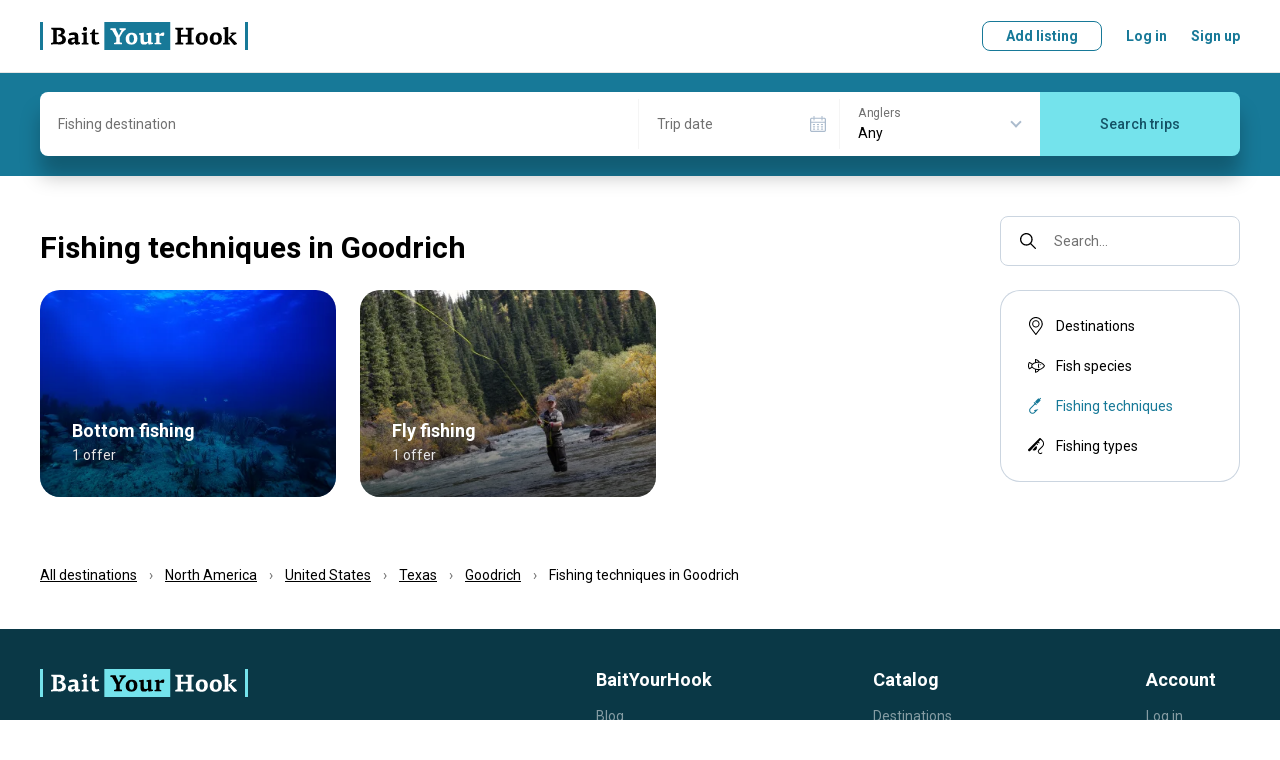

--- FILE ---
content_type: application/javascript; charset=UTF-8
request_url: https://media.baityourhook.com/_nuxt/170.57ecc825cc3d8d78edb1.js
body_size: 7199
content:
(window.webpackJsonp=window.webpackJsonp||[]).push([[170,43,50,65,88,89,104],{1184:function(e,t,n){"use strict";n(987)},1185:function(e,t,n){var r=n(35),o=n(201),c=n(1186),l=n(1187),d=n(1188),f=n(718),m=n(719),_=n(720),h=n(721),x=r((function(i){return i[1]})),v=o(c),y=o(l),w=o(d),k=o(f),j=o(m),C=o(_),O=o(h);x.push([e.i,".index-page{flex:1 1 auto;margin-top:-72px;overflow:hidden}@media screen and (max-width:767px){.index-page{margin-top:-64px}}.index-page__title{font:700 30px Roboto,sans-serif;margin-bottom:24px}@media screen and (max-width:767px){.index-page__title{font-size:24px;text-align:left}}.index-page__main{background:#091211 url("+v+') no-repeat 50% 0;color:#fff;padding-bottom:60px}@media screen and (max-width:1023px){.index-page__main{background-position:42% 0}}@media screen and (max-width:767px){.index-page__main{background-position:25% 0;background-size:900px auto;padding-bottom:40px}}.index-page__main .container-md{align-items:normal;display:flex;flex-direction:column;flex-wrap:nowrap;justify-content:normal}.index-page__main-text{height:474px;margin-left:auto;max-width:520px;padding-top:184px;position:relative}@media screen and (max-width:1023px){.index-page__main-text{left:1rem;max-width:350px;padding-top:204px}}@media screen and (max-width:767px){.index-page__main-text{height:auto;margin-left:1.75rem;padding-bottom:1.5rem;padding-top:220px}}.index-page__main-title{color:#fff;font:700 46px "PF Centro Serif Pro",Georgia,serif;-webkit-hyphens:none;hyphens:none;position:relative}.index-page__main-title:before{content:"“";font-size:150px;left:-.75rem;margin-left:-4rem;margin-top:-2.5rem;opacity:.2;position:absolute}.index-page__main-title:after{content:"”";font-size:150px;margin-top:.25rem;opacity:.2;position:absolute}.index-page__main-title-blue{color:var(--secondary)}@media screen and (max-width:1023px){.index-page__main-title{font-size:30px}.index-page__main-title:before{margin-left:-2.5rem;margin-top:-1.75rem}.index-page__main-title:after,.index-page__main-title:before{font-size:100px}}@media screen and (max-width:767px){.index-page__main-title{font-size:24px;margin-bottom:.5rem}.index-page__main-title:before{margin-left:-2rem;margin-top:-1.25rem}.index-page__main-title:after,.index-page__main-title:before{font-size:80px}}.index-page__destinations{padding-bottom:4rem;padding-top:4rem}@media screen and (max-width:767px){.index-page__destinations{padding-bottom:2.5rem;padding-top:2.5rem}}.index-page__destinations__row{display:flex;flex-wrap:wrap;margin:-.75rem;overflow:auto}@media screen and (max-width:1023px){.index-page__destinations__row{margin:-.25rem}}@media screen and (max-width:767px){.index-page__destinations__row{flex-wrap:nowrap;margin-left:-1rem;margin-right:-1rem;padding-bottom:1rem}.index-page__destinations__row::-webkit-scrollbar-track{background:hsla(0,0%,47%,.2);margin:0}.index-page__destinations__row::-webkit-scrollbar-thumb{background:#74e3ec}.index-page__destinations__row::-webkit-scrollbar-thumb:hover{background:#47dae6}.index-page__destinations__row:after,.index-page__destinations__row:before{content:"";display:block;flex:none;width:12px}}.index-page__destinations__item{min-width:240px;padding:.75rem;width:33.333333%}@media screen and (max-width:1023px){.index-page__destinations__item{padding:.25rem}}.index-page__destinations__card{border-radius:1.25rem;display:block;overflow:hidden;position:relative;transform:translateZ(0)}@media screen and (max-width:767px){.index-page__destinations__card{border-radius:.5rem}}.index-page__destinations__card:before{content:"";display:block;padding-top:70%}.index-page__destinations__card__img{left:50%;position:absolute;top:50%;transform:perspective(1px) translate3d(-50%,-50%,0);transition:.8s;width:100%}.index-page__destinations__card__over{align-items:normal;background:linear-gradient(180deg,transparent,rgba(0,0,0,.5));bottom:0;color:#fff;display:flex;flex-direction:row;flex-wrap:nowrap;height:80%;justify-content:normal;left:0;padding:0 32px 32px;position:absolute;right:0;transition:.3s}@media screen and (max-width:1023px){.index-page__destinations__card__over{height:100%;padding:16px}}.index-page__destinations__card__cont{align-items:normal;display:flex;flex-direction:column;flex-wrap:nowrap;justify-content:normal;margin-top:auto;transition:.4s}.index-page__destinations__card__title{font:700 18px/20px Roboto,sans-serif;overflow:hidden;text-overflow:ellipsis;transition:.3s;white-space:nowrap}.index-page__destinations__card__description{max-height:0;overflow:hidden;transition:.3s}.index-page__destinations__card__button{max-height:0;overflow:hidden}.index-page__destinations__card__button-box{line-height:0}html:not(.touch) .index-page__destinations__card:hover .index-page__destinations__card__img{width:110%}html:not(.touch) .index-page__destinations__card:hover .index-page__destinations__card__over{background:linear-gradient(180deg,transparent,rgba(0,0,0,.9))}html:not(.touch) .index-page__destinations__card:hover .index-page__destinations__card__title{margin-bottom:8px}html:not(.touch) .index-page__destinations__card:hover .index-page__destinations__card__description{margin-bottom:16px;max-height:60px}@media screen and (max-width:1023px){html:not(.touch) .index-page__destinations__card:hover .index-page__destinations__card__description{margin-bottom:8px}}html:not(.touch) .index-page__destinations__card:hover .index-page__destinations__card__button{max-height:30px}.index-page__operator{background:#f2f2f2;padding-top:2rem}@media screen and (max-width:767px){.index-page__operator{padding:20px 0}}.index-page__operator__row{align-items:center;display:flex;flex-direction:row;flex-wrap:nowrap;justify-content:normal}@media screen and (max-width:767px){.index-page__operator__row{align-items:normal;display:flex;flex-direction:column;flex-wrap:nowrap;justify-content:normal}}.index-page__operator__col{flex:1 1 auto;padding-left:.75rem;padding-right:.75rem}@media screen and (min-width:768px){.index-page__operator__col{width:50%}}@media screen and (max-width:767px){.index-page__operator__col{padding:0}}.index-page__operator__img{background:url('+y+') no-repeat 50%/contain;margin:24px auto 0;max-width:507px;width:100%}.index-page__operator__img:before{content:"";display:block;padding-top:67.68707483%}@media screen and (max-width:1023px){.index-page__operator__img{transform:translateX(-40%);width:150%}}@media screen and (max-width:767px){.index-page__operator__img{margin:0 auto 8px;transform:none;width:100%}}.index-page__explore{align-items:center;background:#091211 url('+w+') no-repeat 50% 0;color:#fff;display:flex;height:500px;padding-top:2.5rem;text-align:center}@media screen and (max-width:767px){.index-page__explore{background-size:auto 240px;height:340px;padding-top:1.5rem}}@media screen and (min-width:1920px){.index-page__explore{background-size:100% auto}}@font-face{font-display:swap;font-family:"PF Centro Serif Pro";font-style:normal;font-weight:700;src:local("PF Centro Serif Pro"),url('+k+') format("woff2"),url('+j+') format("woff"),url('+C+') format("embedded-opentype"),url('+O+') format("truetype")}',""]),x.locals={},e.exports=x},1186:function(e,t,n){e.exports=n.p+"img/main.b1b35c0.png"},1187:function(e,t,n){e.exports=n.p+"img/mac.88a5fbb.png"},1188:function(e,t,n){e.exports=n.p+"img/subscribe.c295a53.jpg"},343:function(e,t,n){"use strict";n.r(t);var r=n(37),o=n(12),c=(n(34),n(4)),l=n(134),d=n(135),f=n(647),m=n(597),_=function(e,t,n,desc){var r,o=arguments.length,c=o<3?t:null===desc?desc=Object.getOwnPropertyDescriptor(t,n):desc;if("object"==typeof Reflect&&"function"==typeof Reflect.decorate)c=Reflect.decorate(e,t,n,desc);else for(var i=e.length-1;i>=0;i--)(r=e[i])&&(c=(o<3?r(c):o>3?r(t,n,c):r(t,n))||c);return o>3&&c&&Object.defineProperty(t,n,c),c},h=function(e){function t(){var t;return(t=e.apply(this,arguments)||this).list=[],t}return Object(o.a)(t,e),t.prototype.fetch=function(){var e=this;f.default.getList({params:{orderByNearest:!0,pageIndex:0,pageSize:3,types:[2]},success:function(t){var n=t.items;e.list=n}})},Object(r.a)(t,[{key:"empty",get:function(){return this.uiCdn(m.a.destinations)}}]),t}(Object(c.mixins)(l.a,d.a)),x=h=_([c.Component],h),v=n(10),component=Object(v.a)(x,(function(){var e=this,t=e._self._c;e._self._setupProxy;return e.list.length?t("div",{staticClass:"index-page__destinations"},[t("div",{staticClass:"container"},[t("h3",{staticClass:"index-page__title text-center"},[e._v("\n            "+e._s(e.t("Popular destinations"))+"\n        ")]),e._v(" "),t("v-carousel",e._l(e.list,(function(n,i){var r=n.slug,title=n.title,o=n.imageUrl,c=n.listingsCount;return t("v-catalog-card",{key:i,attrs:{item:{route:e.localeRoute({name:"landing-destination",params:{slug:r}}),title:title,image:e.uiSrc(o)||e.empty,offers:c}}})})),1)],1)]):e._e()}),[],!1,null,null,null);t.default=component.exports;installComponents(component,{VCatalogCard:n(630).default,VCarousel:n(590).default})},431:function(e,t,n){"use strict";n.r(t);var r=n(37),o=n(12),c=(n(34),n(31),n(23),n(4)),l=n(377),d=n(343),f=n(492),m=n(135),_=n(5),h=n(538),x=n(15),v=n(7),y=function(e,t,n,desc){var r,o=arguments.length,c=o<3?t:null===desc?desc=Object.getOwnPropertyDescriptor(t,n):desc;if("object"==typeof Reflect&&"function"==typeof Reflect.decorate)c=Reflect.decorate(e,t,n,desc);else for(var i=e.length-1;i>=0;i--)(r=e[i])&&(c=(o<3?r(c):o>3?r(t,n,c):r(t,n))||c);return o>3&&c&&Object.defineProperty(t,n,c),c},w=function(e){function t(){var t;return(t=e.apply(this,arguments)||this).listings=[],t}Object(o.a)(t,e);var n=t.prototype;return n.mounted=function(){var e,t=this;this.checkRedirect(((e={})[x.a.notAuth]="You are already logged in",e[x.a.role]="Switch account to access this page",e)),h.default.getList({params:{pageIndex:0,pageSize:8,sort:4,recommend:!0,currency:_.default.currency},success:function(e){var n=e.items;t.listings=n}})},n.head=function(){return{script:[{type:"application/ld+json",json:{"@context":"http://schema.org","@type":"Organization",url:this.$config.byhUrl,logo:this.uiCdn("/images/social-logo.png"),contactPoint:[{"@type":"ContactPoint",contactType:"customer support",email:"support@baityourhook.com"}],sameAs:["https://www.facebook.com/baityourhook/","https://www.instagram.com/baityourhook/"]}},{type:"application/ld+json",json:{"@context":"http://schema.org","@type":"WebSite",url:this.$config.byhUrl,name:"BaitYourHook"}}]}},n.checkRedirect=function(e){var t=this,n=this.$route.query;Object.keys(e).some((function(r){if(r in n)return t.$nextTick((function(){t.$notify.open({message:t.t(e[r])})})),delete(n=Object(v.a)(n))[r],t.$router.replace({query:n}),!0}))},Object(r.a)(t,[{key:"isAuth",get:function(){return _.default.isAuth}}]),t}(Object(c.mixins)(f.a,m.a)),k=w=y([Object(c.Component)({components:{IndexSearch:l.default,IndexDestinations:d.default}})],w),j=(n(1184),n(10)),component=Object(j.a)(k,(function(){var e=this,t=e._self._c;e._self._setupProxy;return t("div",{staticClass:"index-page"},[t("div",{staticClass:"index-page__main"},[t("div",{staticClass:"container-md"},[t("div",{staticClass:"index-page__main-text"},[t("h1",{staticClass:"index-page__main-title"},[e._v("\n                    "+e._s(e.t("Book your fishing trip directly with"))+"\n                    "),t("strong",{staticClass:"index-page__main-title-blue"},[e._v("\n                        "+e._s(e.t("charters, lodges and guides"))+"\n                    ")])]),e._v(" "),t("div",{staticClass:"font-medium text-base sm:text-lg"},[e._v("\n                    Jim Shockey, BaitYourHook co-founder\n                ")])]),e._v(" "),t("index-search")],1),e._v(" "),t("client-only",[e.listings.length?t("div",{staticClass:"container"},[t("h3",{staticClass:"index-page__title text-center"},[e._v("\n                    "+e._s(e.t("Featured listings"))+"\n                ")]),e._v(" "),t("v-carousel",e._l(e.listings,(function(e,i){return t("v-listing-item",{key:i,attrs:{item:e,type:"index"}})})),1)],1):e._e()])],1),e._v(" "),t("client-only",[t("v-lazy",[t("index-destinations")],1),e._v(" "),t("v-lazy",[t("div",{staticClass:"index-page__operator"},[t("div",{staticClass:"container"},[t("div",{staticClass:"index-page__operator__row"},[t("div",{staticClass:"index-page__operator__col"},[t("div",{staticClass:"index-page__operator__img"})]),e._v(" "),t("div",{staticClass:"index-page__operator__col"},[t("h3",{staticClass:"index-page__title"},[e._v("\n                                "+e._s(e.t("List your fishing trips"))+"\n                            ")]),e._v(" "),t("p",{staticClass:"mb-6"},[e._v("\n                                "+e._s(e.t("If you strive to give the best fishing experience to your clients - we are proud to be your partner and tell the world about you!"))+"\n                            ")]),e._v(" "),t("ul",{staticClass:"list mb-6"},[t("li",{staticClass:"mb-2"},[e._v("\n                                    "+e._s(e.t("Access to local and global audiences."))+"\n                                ")]),e._v(" "),t("li",{staticClass:"mb-2"},[e._v("\n                                    "+e._s(e.t("Easy-to-use extranet."))+"\n                                ")]),e._v(" "),t("li",[e._v("\n                                    "+e._s(e.t("No registration fees or fixed costs."))+"\n                                ")])]),e._v(" "),t("v-button",{attrs:{to:{name:"operators"}}},[e._v("\n                                "+e._s(e.t("Learn more"))+"\n                            ")])],1)])])])])],1),e._v(" "),t("div",{staticClass:"index-page__explore"},[t("div",{staticClass:"container pt-16"},[t("h3",{staticClass:"index-page__title text-center"},[e._v("\n                "+e._s(e.t("Find your next fishing experience!"))+"\n            ")]),e._v(" "),t("div",{staticClass:"flex flex-wrap items-center justify-center"},[e.isAuth?e._e():t("v-button",{staticClass:"mb-4 md:mr-4 md:mb-0",attrs:{color:"secondary",outline:""},on:{click:function(t){return e.uiSetModal("signup-angler")}}},[e._v(e._s(e.t("Sign up")))]),e._v(" "),t("v-button",{attrs:{color:"secondary",to:e.localeRoute({name:"search"})}},[e._v(e._s(e.t("Explore trips")))])],1)])])],1)}),[],!1,null,null,null);t.default=component.exports;installComponents(component,{VListingItem:n(606).default,VCarousel:n(590).default,VLazy:n(692).default,VButton:n(198).default})},462:function(e,t,n){"use strict";n(467)("blink",(function(e){return function(){return e(this,"blink","","")}}))},467:function(e,t,n){var r=n(11),o=n(20),c=n(49),l=/"/g,d=function(e,t,n,r){var o=String(c(e)),d="<"+t;return""!==n&&(d+=" "+n+'="'+String(r).replace(l,"&quot;")+'"'),d+">"+o+"</"+t+">"};e.exports=function(e,t){var n={};n[e]=t(d),r(r.P+r.F*o((function(){var t=""[e]('"');return t!==t.toLowerCase()||t.split('"').length>3})),"String",n)}},492:function(e,t,n){"use strict";var r=n(12),o=(n(34),n(4)),c=n(464),l=n(48),d=function(e,t,n,desc){var r,o=arguments.length,c=o<3?t:null===desc?desc=Object.getOwnPropertyDescriptor(t,n):desc;if("object"==typeof Reflect&&"function"==typeof Reflect.decorate)c=Reflect.decorate(e,t,n,desc);else for(var i=e.length-1;i>=0;i--)(r=e[i])&&(c=(o<3?r(c):o>3?r(t,n,c):r(t,n))||c);return o>3&&c&&Object.defineProperty(t,n,c),c},f=function(e){function t(){return e.apply(this,arguments)||this}return Object(r.a)(t,e),t.prototype.middleware=function(){l.default.layoutSearch(!1)},t}(c.a);f=d([o.Component],f),t.a=f},538:function(e,t,n){"use strict";n.r(t);var r=n(1),o=n(8);t.default={getList:Object(o.c)((function(e){var t=e.params;return r.a.get("listings",t)}),(function(e){return{key:{listings:e.params}}})),getSimilar:Object(o.c)((function(e){var t=e.id,n=e.params;return r.a.get("listings/"+t+"/similar",n)}),(function(e){return{key:{listingLimilar:{id:e.id,params:e.params}}}})),getItem:Object(o.c)((function(e){var t=e.id,n=e.params;return r.a.get("listings/"+t,n)}),(function(e){return{key:{listing:{id:e.id,params:e.params}}}})),getTrips:Object(o.c)((function(e){var t=e.id,n=e.params;return r.a.get("listings/"+t+"/trips",n)}),(function(e){return{key:{trips:{id:e.id,params:e.params}}}})),getAvailableDates:Object(o.c)((function(e){var t=e.id,n=e.params;return r.a.get("listings/"+t+"/available-dates",n)}),(function(e){return{key:{listingAvailability:{id:e.id,params:e.params}}}}))}},549:function(e,t,n){var content=n(587);content.__esModule&&(content=content.default),"string"==typeof content&&(content=[[e.i,content,""]]),content.locals&&(e.exports=content.locals);(0,n(36).default)("e36d28f8",content,!0,{sourceMap:!1})},577:function(e,t,n){var content=n(619);content.__esModule&&(content=content.default),"string"==typeof content&&(content=[[e.i,content,""]]),content.locals&&(e.exports=content.locals);(0,n(36).default)("1d4afa3c",content,!0,{sourceMap:!1})},586:function(e,t,n){"use strict";n(549)},587:function(e,t,n){var r=n(35)((function(i){return i[1]}));r.push([e.i,'.carousel{margin-left:-1.5rem;margin-right:-1.5rem;position:relative;-webkit-user-select:none;-moz-user-select:none;user-select:none}@media screen and (max-width:767px){.carousel{margin-left:-1rem;margin-right:-1rem}}.carousel--scrollable:hover .carousel__arrow{opacity:1;visibility:visible}.carousel--scrollable .carousel__box{cursor:url(https://cdnjs.cloudflare.com/ajax/libs/slider-pro/1.5.0/css/images/openhand.cur) 8 8,move;cursor:grab;scroll-behavior:smooth}.carousel--scrollable .carousel__box:active{cursor:url(https://cdnjs.cloudflare.com/ajax/libs/slider-pro/1.5.0/css/images/closedhand.cur) 8 8,move;cursor:grabbing;scroll-behavior:auto}html.touch .carousel--scrollable .carousel__box{scroll-behavior:auto}.carousel__arrow{align-items:center;-webkit-backdrop-filter:blur(5px);backdrop-filter:blur(5px);background:hsla(0,0%,100%,.6);border-radius:9999px;box-shadow:0 2px 8px rgba(0,0,0,.1),0 0 2px rgba(0,0,0,.05),0 0;color:rgba(0,0,0,.8);cursor:pointer;display:flex;height:50px;justify-content:center;margin-top:-.25rem;opacity:0;position:absolute;top:50%;transform:translateY(-50%);transition:.3s;visibility:hidden;width:50px;z-index:3}html.touch .carousel__arrow{display:none}.carousel__arrow:before{border-color:currentColor;border-width:0 0 2px 2px;content:"";height:12px;width:12px}.carousel__arrow--prev{left:2.5rem}.carousel__arrow--prev:before{transform:translateX(25%) rotate(45deg)}.carousel__arrow--next{right:2.5rem}.carousel__arrow--next:before{transform:translateX(-25%) rotate(-135deg)}html:not(.touch) .carousel__arrow:hover{background:#fff;box-shadow:0 2px 8px rgba(0,0,0,.1),0 0 2px rgba(0,0,0,.05),0 0 20px rgba(0,0,0,.2);color:#000}@media screen and (max-width:1023px){.carousel__arrow--prev{left:1rem}.carousel__arrow--next{right:1rem}}.carousel__box{display:flex;overflow:auto;padding-bottom:1.25rem;padding-left:1.5rem;padding-right:1.5rem}.carousel__box::-webkit-scrollbar-track{background:hsla(0,0%,47%,.2);margin:0 1.5rem}.carousel__box::-webkit-scrollbar-thumb{background:#74e3ec}.carousel__box::-webkit-scrollbar-thumb:hover{background:#47dae6}.carousel__box:after,.carousel__box:before{content:"";display:block;margin-left:auto;margin-right:auto}@media screen and (max-width:767px){.carousel__box{padding-left:1rem;padding-right:1rem}.carousel__box::-webkit-scrollbar-track{background:hsla(0,0%,47%,.2);margin:0 1rem}.carousel__box::-webkit-scrollbar-thumb{background:#74e3ec}.carousel__box::-webkit-scrollbar-thumb:hover{background:#47dae6}.carousel__box:after,.carousel__box:before{content:none}}.carousel--left .carousel__box:before,.carousel--right .carousel__box:after{content:none}@media screen and (max-width:767px){.carousel--center .carousel__box:after,.carousel--center .carousel__box:before{content:""}}.carousel--dark .carousel__arrow{background:hsla(0,0%,100%,.4);color:#fff}.carousel--tiny .carousel__box{padding-bottom:.75rem}',""]),r.locals={},e.exports=r},590:function(e,t,n){"use strict";n.r(t);var r=n(37),o=n(12),c=(n(34),n(4)),l=n(135),d=n(527),f=function(e,t,n,desc){var r,o=arguments.length,c=o<3?t:null===desc?desc=Object.getOwnPropertyDescriptor(t,n):desc;if("object"==typeof Reflect&&"function"==typeof Reflect.decorate)c=Reflect.decorate(e,t,n,desc);else for(var i=e.length-1;i>=0;i--)(r=e[i])&&(c=(o<3?r(c):o>3?r(t,n,c):r(t,n))||c);return o>3&&c&&Object.defineProperty(t,n,c),c},m=function(e){function t(){var t;return(t=e.apply(this,arguments)||this).offsetWidth=0,t.hasScroll=!1,t.isShowPrev=!0,t.isShowNext=!0,t}Object(o.a)(t,e);var n=t.prototype;return n.mounted=function(){var e=this;this.$device.isDesktop&&(window.addEventListener("resize",this.onResize),this.refBox&&this.refBox.addEventListener("scroll",this.onScroll),setTimeout((function(){e.onResize(),e.onScroll()})))},n.beforeDestroy=function(){window.removeEventListener("resize",this.onResize)},n.onResize=function(){this.refBox&&(this.hasScroll=this.refBox.offsetWidth<this.refBox.scrollWidth,this.hasScroll&&(this.offsetWidth=this.refBox.children[1].offsetLeft-this.refBox.children[0].offsetLeft))},n.onScroll=function(){this.refBox&&(this.isShowPrev=Boolean(this.refBox.scrollLeft),this.isShowNext=this.refBox.scrollLeft<this.refBox.scrollWidth-this.refBox.offsetWidth)},n.prev=function(){if(this.refBox){var e=this.refBox.scrollLeft/this.offsetWidth,i=Math.round(e)-1;this.refBox.scrollLeft=i*this.offsetWidth,this.$emit("scroll")}},n.next=function(){if(this.refBox){var e=this.refBox.scrollLeft/this.offsetWidth,i=Math.round(e)+1;this.refBox.scrollLeft=i*this.offsetWidth,this.$emit("scroll")}},Object(r.a)(t,[{key:"swipeConfig",get:function(){var e=this,s=0;return this.hasScroll&&this.$device.isDesktop&&{start:function(){var t;s=(null===(t=e.refBox)||void 0===t?void 0:t.scrollLeft)||0},move:function(t){var n=t.x;e.refBox&&(e.refBox.scrollLeft=s-n)}}}}]),t}(l.a);f([Object(c.Prop)()],m.prototype,"theme",void 0),f([Object(c.Prop)()],m.prototype,"align",void 0),f([Object(c.Prop)()],m.prototype,"size",void 0),f([Object(c.Ref)("box")],m.prototype,"refBox",void 0);var _=m=f([Object(c.Component)({directives:{Swipe:d.a}})],m),h=(n(586),n(10)),component=Object(h.a)(_,(function(){var e=this,t=e._self._c;e._self._setupProxy;return t("div",{staticClass:"carousel",class:[{"carousel--scrollable":e.hasScroll},e.theme&&"carousel--"+e.theme,e.align&&"carousel--"+e.align,e.size&&"carousel--"+e.size]},[t("div",{directives:[{name:"show",rawName:"v-show",value:e.isShowPrev,expression:"isShowPrev"}],staticClass:"carousel__arrow carousel__arrow--prev",on:{click:e.prev}}),e._v(" "),t("div",{directives:[{name:"show",rawName:"v-show",value:e.isShowNext,expression:"isShowNext"}],staticClass:"carousel__arrow carousel__arrow--next",on:{click:e.next}}),e._v(" "),t("div",{directives:[{name:"swipe",rawName:"v-swipe",value:e.swipeConfig,expression:"swipeConfig"}],ref:"box",staticClass:"carousel__box"},[e._t("default")],2)])}),[],!1,null,null,null);t.default=component.exports},597:function(e,t,n){"use strict";n.d(t,"a",(function(){return r})),n.d(t,"b",(function(){return o})),n.d(t,"i",(function(){return c})),n.d(t,"c",(function(){return l})),n.d(t,"d",(function(){return d})),n.d(t,"e",(function(){return f})),n.d(t,"g",(function(){return m})),n.d(t,"h",(function(){return _})),n.d(t,"f",(function(){return h}));var r={fishes:"/images/empty/fish.png",destinations:"/images/empty/destination.png",techniques:"/images/empty/technique.png",types:"/images/empty/type.png",listingTypes:"/images/empty/type.png"},o={fishes:"/images/empty/fish-cover.png",destinations:"/images/empty/destination-cover.png",techniques:"/images/empty/technique-cover.png",types:"/images/empty/type-cover.png",listingTypes:"/images/empty/type-cover.png"},c={fishes:"fishes",destinations:"destinations",techniques:"fishingTechniques",types:"fishingTypes",listingTypes:"listingTypes"},l=[{title:"Destinations",icon:"operatorListingLocation",route:{name:"catalog-destinations"}},{title:"Fish species",icon:"operatorListingFishing",route:{name:"catalog-fishes"}},{title:"Fishing techniques",icon:"listingFishingGuide",route:{name:"catalog-techniques"}},{title:"Fishing types",icon:"listingFishingTypes",route:{name:"catalog-types"}},{title:"Listing types",icon:"operatorListingBoats",route:{name:"catalog-listing-types"}}],d=function(e){var t=e.slug;return[{title:"Destinations",icon:"operatorListingLocation",route:{name:"catalog-destination-destinations",params:{slug:t}}},{title:"Fish species",icon:"operatorListingFishing",route:{name:"catalog-destination-fish",params:{slug:t}}},{title:"Fishing techniques",icon:"listingFishingGuide",route:{name:"catalog-destination-techniques",params:{slug:t}}},{title:"Fishing types",icon:"listingFishingTypes",route:{name:"catalog-destination-types",params:{slug:t}}}]},f=function(e){var t=e.slug;return[{title:"Destinations",icon:"operatorListingLocation",route:{name:"catalog-fish-destinations",params:{slug:t}}},{title:"Fishing techniques",icon:"listingFishingGuide",route:{name:"catalog-fish-techniques",params:{slug:t}}}]},m=function(e){var t=e.slug;return[{title:"Destinations",icon:"operatorListingLocation",route:{name:"catalog-technique-destinations",params:{slug:t}}},{title:"Fish species",icon:"operatorListingFishing",route:{name:"catalog-technique-fish",params:{slug:t}}}]},_=function(e){var t=e.slug;return[{title:"Destinations",icon:"operatorListingLocation",route:{name:"catalog-type-destinations",params:{slug:t}}},{title:"Fish species",icon:"operatorListingFishing",route:{name:"catalog-type-fish",params:{slug:t}}}]},h=function(e){var t=e.slug;return[{title:"Destinations",icon:"operatorListingLocation",route:{name:"catalog-listing-type-destinations",params:{slug:t}}},{title:"Fish species",icon:"operatorListingFishing",route:{name:"catalog-listing-type-fish",params:{slug:t}}},{title:"Fishing techniques",icon:"listingFishingGuide",route:{name:"catalog-listing-type-techniques",params:{slug:t}}},{title:"Fishing types",icon:"listingFishingTypes",route:{name:"catalog-listing-type-types",params:{slug:t}}}]}},618:function(e,t,n){"use strict";n(577)},619:function(e,t,n){var r=n(35)((function(i){return i[1]}));r.push([e.i,'.catalog-card{background:#e6e6e6;border-radius:1.25rem;display:block;flex:none;min-width:280px;overflow:hidden;position:relative;transform:translateZ(0);width:calc(33.33333% - 1rem)}@media screen and (max-width:1023px){.catalog-card{width:calc(33.33333% - .66667rem)}}@media screen and (max-width:767px){.catalog-card{border-radius:.5rem;max-width:300px;min-width:240px;width:80%}}.catalog-card+.catalog-card{margin-left:1.5rem}@media screen and (max-width:1023px){.catalog-card+.catalog-card{margin-left:1rem}}@media screen and (max-width:767px){.catalog-card+.catalog-card{margin-left:.5rem}}.catalog-card:before{content:"";display:block;padding-top:70%}.catalog-card:after{background-image:linear-gradient(180deg,transparent 30%,rgba(0,0,0,.6));content:"";transform:translateY(100%);transition:.3s}.catalog-card:after,.catalog-card__img{bottom:0;left:0;margin:auto;position:absolute;right:0;top:0}.catalog-card__img{min-height:100%;min-width:100%;-o-object-fit:cover;object-fit:cover;transition:1s}.catalog-card__over{background-image:linear-gradient(180deg,transparent,rgba(0,0,0,.6));bottom:0;display:flex;flex-direction:column;height:70%;left:0;padding-bottom:2rem;padding-left:2rem;padding-right:2rem;position:absolute;right:0;z-index:2}@media screen and (max-width:1023px){.catalog-card__over{padding-bottom:1.5rem;padding-left:1.5rem;padding-right:1.5rem}}@media screen and (max-width:767px){.catalog-card__over{padding-bottom:1rem;padding-left:1rem;padding-right:1rem}}.catalog-card__title{color:#fff;font:700 18px Roboto,sans-serif;margin-bottom:.25rem;margin-top:auto}.catalog-card--col{margin-bottom:1.5rem;margin-right:1.5rem;min-width:210px;width:calc(33.33333% - 24px)}@media screen and (max-width:1023px){.catalog-card--col{margin-bottom:1rem;margin-right:1rem;width:calc(50% - 16px)}}@media screen and (max-width:767px){.catalog-card--col{margin-bottom:1.25rem;margin-right:0;max-width:100%;width:100%}}.catalog-card--col+.catalog-card--col{margin-left:0}html:not(.touch) .catalog-card:hover:after{transform:translateY(0)}html:not(.touch) .catalog-card:hover .catalog-card__img{transform:scale(1.2)}',""]),r.locals={},e.exports=r},630:function(e,t,n){"use strict";n.r(t);var r=n(12),o=(n(34),n(4)),c=function(e,t,n,desc){var r,o=arguments.length,c=o<3?t:null===desc?desc=Object.getOwnPropertyDescriptor(t,n):desc;if("object"==typeof Reflect&&"function"==typeof Reflect.decorate)c=Reflect.decorate(e,t,n,desc);else for(var i=e.length-1;i>=0;i--)(r=e[i])&&(c=(o<3?r(c):o>3?r(t,n,c):r(t,n))||c);return o>3&&c&&Object.defineProperty(t,n,c),c},l=function(e){function t(){return e.apply(this,arguments)||this}return Object(r.a)(t,e),t}(n(134).a);c([Object(o.Prop)({required:!0})],l.prototype,"item",void 0),c([Object(o.Prop)()],l.prototype,"type",void 0);var d=l=c([o.Component],l),f=(n(618),n(10)),component=Object(f.a)(d,(function(){var e=this,t=e._self._c;e._self._setupProxy;return t("nuxt-link",{staticClass:"catalog-card",class:e.type&&"catalog-card--"+e.type,attrs:{to:e.localeRoute(e.item.route)}},[t("img",{staticClass:"catalog-card__img",attrs:{src:e.item.image,loading:"lazy",alt:e.item.title}}),e._v(" "),t("span",{staticClass:"catalog-card__over"},[t("span",{staticClass:"catalog-card__title"},[e._v("\n            "+e._s(e.item.title)+"\n        ")]),e._v(" "),e.item.offers?t("span",{staticClass:"text-gray-light"},[e._v("\n            "+e._s(e.t("{0:offer}",[e.item.offers]))+"\n        ")]):e._e()])])}),[],!1,null,null,null);t.default=component.exports},647:function(e,t,n){"use strict";n.r(t);var r=n(1),o=n(8);t.default={getList:Object(o.c)((function(e){var t=e.params;return r.a.get("destinations",t,{ignoreParams:!0,force:!0})}),(function(e){return{key:{destinations:e.params}}})),getBySlug:Object(o.c)((function(e){var t=e.slug,n=e.params;return r.a.get("destinations/"+t,n)}),(function(e){var t=e.slug,n=e.params;return{key:{destination:Object.assign({slug:t},n)}}})),getSlugDestinations:Object(o.c)((function(e){var t=e.slug,n=e.params;return r.a.get("destinations/"+t+"/sub",n,{ignoreParams:!0,force:!0})}),(function(e){var t=e.slug,n=e.params;return{key:{destinationDestinations:Object.assign({slug:t},n)}}})),getSlugFishes:Object(o.c)((function(e){var t=e.slug,n=e.params;return r.a.get("destinations/"+t+"/fishes",n,{ignoreParams:!0,force:!0})}),(function(e){var t=e.slug,n=e.params;return{key:{destinationFishes:Object.assign({slug:t},n)}}})),getSlugTechniques:Object(o.c)((function(e){var t=e.slug,n=e.params;return r.a.get("destinations/"+t+"/fishing-techniques",n,{ignoreParams:!0,force:!0})}),(function(e){var t=e.slug,n=e.params;return{key:{destinationTechniques:Object.assign({slug:t},n)}}})),getSlugTypes:Object(o.c)((function(e){var t=e.slug,n=e.params;return r.a.get("destinations/"+t+"/fishing-types",n,{ignoreParams:!0,force:!0})}),(function(e){var t=e.slug,n=e.params;return{key:{destinationTypes:Object.assign({slug:t},n)}}}))}},692:function(e,t,n){"use strict";n.r(t);var r=n(12),o=(n(34),n(4)),c=function(e,t,n,desc){var r,o=arguments.length,c=o<3?t:null===desc?desc=Object.getOwnPropertyDescriptor(t,n):desc;if("object"==typeof Reflect&&"function"==typeof Reflect.decorate)c=Reflect.decorate(e,t,n,desc);else for(var i=e.length-1;i>=0;i--)(r=e[i])&&(c=(o<3?r(c):o>3?r(t,n,c):r(t,n))||c);return o>3&&c&&Object.defineProperty(t,n,c),c},l=function(e){function t(){var t;return(t=e.apply(this,arguments)||this).active=!1,t}Object(r.a)(t,e);var n=t.prototype;return n.mounted=function(){var e=this;this.$lazy.observe(this.$el,(function(t,n){t.intersectionRatio>0&&(e.active=!0,n())}))},n.beforeDestroy=function(){this.active||this.$lazy.unobserve(this.$el)},n.render=function(e){return this.active?this.$slots.default:e("div")},t}(o.Vue),d=l=c([o.Component],l),f=n(10),component=Object(f.a)(d,undefined,undefined,!1,null,null,null);t.default=component.exports},718:function(e,t,n){e.exports=n.p+"fonts/PFCentroSerifPro-Bold.e8cb18c.woff2"},719:function(e,t,n){e.exports=n.p+"fonts/PFCentroSerifPro-Bold.91a9558.woff"},720:function(e,t,n){e.exports=n.p+"fonts/PFCentroSerifPro-Bold.eb7e18d.eot"},721:function(e,t,n){e.exports=n.p+"fonts/PFCentroSerifPro-Bold.d56ebe9.ttf"},987:function(e,t,n){var content=n(1185);content.__esModule&&(content=content.default),"string"==typeof content&&(content=[[e.i,content,""]]),content.locals&&(e.exports=content.locals);(0,n(36).default)("4821657a",content,!0,{sourceMap:!1})}}]);

--- FILE ---
content_type: application/javascript; charset=UTF-8
request_url: https://media.baityourhook.com/_nuxt/6.6d7820fa10dd6e7dcf9e.js
body_size: 5475
content:
(window.webpackJsonp=window.webpackJsonp||[]).push([[6,241,242],{470:function(e,t,o){"use strict";o.r(t);o(17),o(57);var n=o(37),r=o(12),c=(o(34),o(58),o(38),o(100),o(4)),l=o(485),d=o(134),f=function(e){e.style.height="0",e.style.height=e.scrollHeight+2+"px"},m={inserted:f,update:f},v=o(7),h=o(27),y=function(e,t,o,desc){var n,r=arguments.length,c=r<3?t:null===desc?desc=Object.getOwnPropertyDescriptor(t,o):desc;if("object"==typeof Reflect&&"function"==typeof Reflect.decorate)c=Reflect.decorate(e,t,o,desc);else for(var i=e.length-1;i>=0;i--)(n=e[i])&&(c=(r<3?n(c):r>3?n(t,o,c):n(t,o))||c);return r>3&&c&&Object.defineProperty(t,o,c),c},k=function(e){function t(){return e.apply(this,arguments)||this}Object(r.a)(t,e);var o=t.prototype;return o.change=function(e){return e},o.blur=function(){},o.keydown=function(e){if(this.isNumber){var t=e.code||e.key;([h.k.Minus,h.k.KeyE].includes(t)||this.model&&String(this.model).length>=this.maxlength&&![h.k.Backspace,h.k.ArrowLeft,h.k.ArrowRight].includes(t)&&!e.metaKey)&&e.preventDefault()}},o.keyup=function(){this.isNumber&&((this.model||0===this.model)&&this.model<this.min&&(this.model=this.min),this.model&&String(this.model).length>=this.maxlength&&(this.model=String(this.model).substr(0,6)))},o.mounted=function(){var e=this;this.autofocus&&setTimeout((function(){e.focus()}),500),this.$device.isMobile&&this.refInput&&(this.refInput.oninput=function(){var t;return e.model=null===(t=e.refInput)||void 0===t?void 0:t.value})},o.focus=function(){this.refInput&&this.refInput.focus()},o.validateField=function(){return this.refField.refProvider.validate()},Object(n.a)(t,[{key:"isNumber",get:function(){return"number"===this.type}},{key:"model",get:function(){return this.value},set:function(e){var t=this,o=function(){return t.$emit("input",e)};this.debounce?Object(v.b)(o,this.debounce):o()}},{key:"autocompleteProp",get:function(){return this.autocomplete?"on":(new Date).valueOf()}}]),t}(d.a);y([Object(c.Prop)({required:!0,default:""})],k.prototype,"value",void 0),y([Object(c.Prop)({required:!0})],k.prototype,"name",void 0),y([Object(c.Prop)({default:"text"})],k.prototype,"type",void 0),y([Object(c.Prop)()],k.prototype,"validation",void 0),y([Object(c.Prop)()],k.prototype,"label",void 0),y([Object(c.Prop)()],k.prototype,"unit",void 0),y([Object(c.Prop)()],k.prototype,"placeholder",void 0),y([Object(c.Prop)({default:!1})],k.prototype,"loading",void 0),y([Object(c.Prop)({default:null})],k.prototype,"mask",void 0),y([Object(c.Prop)({default:0})],k.prototype,"debounce",void 0),y([Object(c.Prop)(Boolean)],k.prototype,"disabled",void 0),y([Object(c.Prop)(Boolean)],k.prototype,"readonly",void 0),y([Object(c.Prop)(Boolean)],k.prototype,"inline",void 0),y([Object(c.Prop)(Boolean)],k.prototype,"noIndent",void 0),y([Object(c.Prop)(Boolean)],k.prototype,"noBorder",void 0),y([Object(c.Prop)()],k.prototype,"size",void 0),y([Object(c.Prop)()],k.prototype,"maxlength",void 0),y([Object(c.Prop)(Boolean)],k.prototype,"autofocus",void 0),y([Object(c.Prop)({type:Boolean,default:!0})],k.prototype,"autocomplete",void 0),y([Object(c.Prop)({type:Number,default:1})],k.prototype,"min",void 0),y([Object(c.Prop)({type:Number})],k.prototype,"max",void 0),y([Object(c.Prop)({type:Number,default:1})],k.prototype,"step",void 0),y([Object(c.Prop)({type:Number,default:2})],k.prototype,"rows",void 0),y([Object(c.Ref)("input")],k.prototype,"refInput",void 0),y([Object(c.Ref)("field")],k.prototype,"refField",void 0),y([Object(c.Emit)()],k.prototype,"change",null),y([Object(c.Emit)()],k.prototype,"blur",null),y([Object(c.Emit)()],k.prototype,"keydown",null),y([Object(c.Emit)()],k.prototype,"keyup",null);var O=k=y([Object(c.Component)({directives:{Autoheight:m,mask:l.a}})],k),w=(o(486),o(10)),component=Object(w.a)(O,(function(){var e=this,t=e._self._c;e._self._setupProxy;return t("v-field",{ref:"field",staticClass:"input",attrs:{name:e.name,label:e.label,unit:e.unit,validation:e.validation,loading:e.loading,filled:!!String(e.model),inline:e.inline,disabled:e.disabled,"no-indent":e.noIndent,"no-border":e.noBorder,size:e.size,rows:e.rows},scopedSlots:e._u([{key:"prepend",fn:function(){return[e._t("prepend")]},proxy:!0},{key:"append",fn:function(){return[e._t("append")]},proxy:!0}],null,!0)},[e._v(" "),e._v(" "),"textarea"===e.type?t("textarea",{directives:[{name:"model",rawName:"v-model",value:e.model,expression:"model"},{name:"autoheight",rawName:"v-autoheight"}],ref:"input",attrs:{name:e.name,placeholder:e.placeholder,autofocus:e.autofocus,readonly:e.readonly,rows:e.rows,"data-test":"input"},domProps:{value:e.model},on:{change:e.change,blur:e.blur,keydown:e.keydown,keyup:e.keyup,input:function(t){t.target.composing||(e.model=t.target.value)}}}):"checkbox"===e.type?t("input",{directives:[{name:"model",rawName:"v-model",value:e.model,expression:"model"},{name:"mask",rawName:"v-mask",value:e.mask,expression:"mask"}],ref:"input",attrs:{autocomplete:e.autocompleteProp,name:e.name,placeholder:e.placeholder,min:e.min,max:e.max,maxlength:e.maxlength,step:e.step,autofocus:e.autofocus,readonly:e.readonly,"data-test":"input",type:"checkbox"},domProps:{checked:Array.isArray(e.model)?e._i(e.model,null)>-1:e.model},on:{change:[function(t){var o=e.model,n=t.target,r=!!n.checked;if(Array.isArray(o)){var c=e._i(o,null);n.checked?c<0&&(e.model=o.concat([null])):c>-1&&(e.model=o.slice(0,c).concat(o.slice(c+1)))}else e.model=r},e.change],blur:e.blur,keydown:e.keydown,keyup:e.keyup}}):"radio"===e.type?t("input",{directives:[{name:"model",rawName:"v-model",value:e.model,expression:"model"},{name:"mask",rawName:"v-mask",value:e.mask,expression:"mask"}],ref:"input",attrs:{autocomplete:e.autocompleteProp,name:e.name,placeholder:e.placeholder,min:e.min,max:e.max,maxlength:e.maxlength,step:e.step,autofocus:e.autofocus,readonly:e.readonly,"data-test":"input",type:"radio"},domProps:{checked:e._q(e.model,null)},on:{change:[function(t){e.model=null},e.change],blur:e.blur,keydown:e.keydown,keyup:e.keyup}}):t("input",{directives:[{name:"model",rawName:"v-model",value:e.model,expression:"model"},{name:"mask",rawName:"v-mask",value:e.mask,expression:"mask"}],ref:"input",attrs:{autocomplete:e.autocompleteProp,name:e.name,placeholder:e.placeholder,min:e.min,max:e.max,maxlength:e.maxlength,step:e.step,autofocus:e.autofocus,readonly:e.readonly,"data-test":"input",type:e.type},domProps:{value:e.model},on:{change:e.change,blur:e.blur,keydown:e.keydown,keyup:e.keyup,input:function(t){t.target.composing||(e.model=t.target.value)}}})])}),[],!1,null,null,null);t.default=component.exports;installComponents(component,{VField:o(461).default})},474:function(e,t,o){var content=o(487);content.__esModule&&(content=content.default),"string"==typeof content&&(content=[[e.i,content,""]]),content.locals&&(e.exports=content.locals);(0,o(36).default)("6f921088",content,!0,{sourceMap:!1})},485:function(e,t,o){"use strict";function n(object,e){var t=Object.keys(object);if(Object.getOwnPropertySymbols){var o=Object.getOwnPropertySymbols(object);e&&(o=o.filter((function(e){return Object.getOwnPropertyDescriptor(object,e).enumerable}))),t.push.apply(t,o)}return t}function r(e){for(var i=1;i<arguments.length;i++){var source=null!=arguments[i]?arguments[i]:{};i%2?n(Object(source),!0).forEach((function(t){l(e,t,source[t])})):Object.getOwnPropertyDescriptors?Object.defineProperties(e,Object.getOwnPropertyDescriptors(source)):n(Object(source)).forEach((function(t){Object.defineProperty(e,t,Object.getOwnPropertyDescriptor(source,t))}))}return e}function c(e){return c="function"==typeof Symbol&&"symbol"==typeof Symbol.iterator?function(e){return typeof e}:function(e){return e&&"function"==typeof Symbol&&e.constructor===Symbol&&e!==Symbol.prototype?"symbol":typeof e},c(e)}function l(e,t,o){return t in e?Object.defineProperty(e,t,{value:o,enumerable:!0,configurable:!0,writable:!0}):e[t]=o,e}o.d(t,"a",(function(){return V}));var d="_",f="function",m=[];function v(e){return Array.isArray&&Array.isArray(e)||e instanceof Array}var h="[]";var y=[],k="";function O(){var e=arguments.length>0&&void 0!==arguments[0]?arguments[0]:k,mask=arguments.length>1&&void 0!==arguments[1]?arguments[1]:y,t=arguments.length>2&&void 0!==arguments[2]?arguments[2]:{};if(!v(mask)){if(c(mask)!==f)throw new Error("Text-mask:conformToMask; The mask property must be an array.");mask=function(mask){for(var e,t=[];-1!==(e=mask.indexOf(h));)t.push(e),mask.splice(e,1);return{maskWithoutCaretTraps:mask,indexes:t}}(mask=mask(e,t)).maskWithoutCaretTraps}var o=t.guide,n=void 0===o||o,r=t.previousConformedValue,l=void 0===r?k:r,O=t.placeholderChar,w=void 0===O?d:O,x=t.placeholder,j=void 0===x?function(){var mask=arguments.length>0&&void 0!==arguments[0]?arguments[0]:m,e=arguments.length>1&&void 0!==arguments[1]?arguments[1]:d;if(!v(mask))throw new Error("Text-mask:convertMaskToPlaceholder; The mask property must be an array.");if(-1!==mask.indexOf(e))throw new Error("Placeholder character must not be used as part of the mask. Please specify a character that is not present in your mask as your placeholder character.\n\n"+"The placeholder character that was received is: ".concat(JSON.stringify(e),"\n\n")+"The mask that was received is: ".concat(JSON.stringify(mask)));return mask.map((function(t){return t instanceof RegExp?e:t})).join("")}(mask,w):x,P=t.currentCaretPosition,E=t.keepCharPositions,_=!1===n&&void 0!==l,A=e.length,R=l.length,N=j.length,S=mask.length,T=A-R,L=T>0,I=P+(L?-T:0),B=I+Math.abs(T);if(!0===E&&!L){for(var C=k,i=I;i<B;i++)j[i]===w&&(C+=w);e=e.slice(0,I)+C+e.slice(I,A)}for(var M=e.split(k).map((function(e,i){return{char:e,isNew:i>=I&&i<B}})),$=A-1;$>=0;$--){var V=M[$].char;if(V!==w)V===j[$>=I&&R===S?$-T:$]&&M.splice($,1)}var D=k,F=!1;e:for(var z=0;z<N;z++){var U=j[z];if(U===w){if(M.length>0)for(;M.length>0;){var J=M.shift(),G=J.char,H=J.isNew;if(G===w&&!0!==_){D+=w;continue e}if(mask[z].test(G)){if(!0===E&&!1!==H&&l!==k&&!1!==n&&L){for(var K=M.length,W=null,X=0;X<K;X++){var Y=M[X];if(Y.char!==w&&!1===Y.isNew)break;if(Y.char===w){W=X;break}}null!==W?(D+=G,M.splice(W,1)):z--}else D+=G;continue e}F=!0}!1===_&&(D+=j.substr(z,N));break}D+=U}if(_&&!1===L){for(var Q=null,Z=0;Z<D.length;Z++)j[Z]===w&&(Q=Z);D=null!==Q?D.substr(0,Q+1):k}return{conformedValue:D,meta:{someCharsRejected:F}}}var w={__nextCharOptional__:!0},x={"#":/\d/,A:/[a-z]/i,N:/[a-z0-9]/i,"?":w,X:/./},j=function(e){return t=e.toString().replace(/.(\/)[gmiyus]{0,6}$/,(function(e){return e.replace("/","?/")})),o=t.lastIndexOf("/"),new RegExp(t.slice(1,o),t.slice(o+1));var t,o},P=function(e){return e instanceof RegExp?e:function(e){return new RegExp("/[".concat(function(e){return"[\\^$.|?*+()".indexOf(e)>-1?"\\".concat(e):e}(e),"]/"))}(e)};function E(mask){var e=arguments.length>1&&void 0!==arguments[1]?arguments[1]:x;return mask.map((function(t,o,n){var r=e[t]||t,c=n[o-1],l=e[c]||c;return r===w?null:l===w?j(P(r)):r})).filter(Boolean)}var _=function(e,t){var o=document.createEvent("HTMLEvents");o.initEvent(t,!0,!0),e.dispatchEvent(o)},A=function(e){return e instanceof HTMLInputElement?e:e.querySelector("input")||e},R=function(e){return"function"==typeof e},N=function(e){return"string"==typeof e},S=function(e){return e instanceof RegExp};function T(e,t){return Array.isArray(e)?function(e){var t=arguments.length>1&&void 0!==arguments[1]?arguments[1]:x;return E(e.map((function(e){return e instanceof RegExp?e:"string"==typeof e?e.split(""):null})).filter(Boolean).reduce((function(mask,e){return mask.concat(e)}),[]),t)}(e,t):R(e)?e:N(e)&&e.length>0?function(e){var t=arguments.length>1&&void 0!==arguments[1]?arguments[1]:x;return E(e.split(""),t)}(e,t):e}function L(e){var t=arguments.length>1&&void 0!==arguments[1]?arguments[1]:x;return null===e||Array.isArray(e)||"object"!==c(e)?t:Object.keys(e).reduce((function(t,o){var n=e[o];return null===n||n instanceof RegExp?r(r({},t),{},l({},o,n)):t}),t)}var I=function(){var e=new Map,t={previousValue:"",mask:[]};function o(o){return e.get(o)||r({},t)}return{partiallyUpdate:function(t,n){e.set(t,r(r({},o(t)),n))},remove:function(t){e.delete(t)},get:o}}();function B(e){var t=arguments.length>1&&void 0!==arguments[1]&&arguments[1],o=e.value,n=I.get(e),r=n.previousValue,mask=n.mask,c=o!==r,l=o.length>r.length;if((t||o&&c&&l)&&mask){var d=O(o,mask,{guide:!1}).conformedValue;e.value=d,function(e){_(e,"input")}(e)}I.partiallyUpdate(e,{previousValue:o})}function C(e,t,o){var mask=T(t,o);I.partiallyUpdate(e,{mask:mask})}function M(mask){return(Array.isArray(mask)?mask:[mask]).filter((function(e){return N(e)||S(e)})).toString()}function $(){var e=arguments.length>0&&void 0!==arguments[0]?arguments[0]:{},t=L(e&&e.placeholders);return{bind:function(e,o){var n=o.value;C(e=A(e),n,t),B(e)},componentUpdated:function(e,o){var n=o.value,r=o.oldValue;e=A(e);var c=R(n)||M(r)!==M(n);c&&C(e,n,t),B(e,c)},unbind:function(e){e=A(e),I.remove(e)}}}var V=$();function D(){var e=arguments.length>0&&void 0!==arguments[0]?arguments[0]:{},t=L(e&&e.placeholders);return function(e,o){if(!N(e)&&!Number.isFinite(e))return e;var mask=T(o,t);return O("".concat(e),mask,{guide:!1}).conformedValue}}D()},486:function(e,t,o){"use strict";o(474)},487:function(e,t,o){var n=o(35)((function(i){return i[1]}));n.push([e.i,"",""]),n.locals={},e.exports=n},623:function(e,t,o){"use strict";var n=o(6),r=o(12),c=(o(39),o(34),o(4)),l=o(134),d=o(135),f=o(65),m=o(5),v=function(e,t,o,desc){var n,r=arguments.length,c=r<3?t:null===desc?desc=Object.getOwnPropertyDescriptor(t,o):desc;if("object"==typeof Reflect&&"function"==typeof Reflect.decorate)c=Reflect.decorate(e,t,o,desc);else for(var i=e.length-1;i>=0;i--)(n=e[i])&&(c=(r<3?n(c):r>3?n(t,o,c):n(t,o))||c);return r>3&&c&&Object.defineProperty(t,o,c),c},h=!1,y=function(e){function t(){var t;return(t=e.apply(this,arguments)||this).googleLoading=!1,t.facebookLoading=!1,t.loginLoading=!1,t.googleError="",t}Object(r.a)(t,e);var o=t.prototype;return o.init=function(e,t,o,data,r){var c=this;void 0===data&&(data=function(){return{}}),void 0===r&&(r=function(){return!0}),this.initGoggle(e,t,o,data,r),h||(h=!0,this.facebookLoading=!0,window.fbAsyncInit=Object(n.a)(regeneratorRuntime.mark((function e(){return regeneratorRuntime.wrap((function(e){for(;;)switch(e.prev=e.next){case 0:return e.next=2,window.FB.init({appId:c.$config.facebookAppId,autoLogAppEvents:!0,xfbml:!0,version:"v11.0"});case 2:c.facebookLoading=!1;case 3:case"end":return e.stop()}}),e)}))),this.$loadScript("https://connect.facebook.net/en_US/sdk.js"))},o.initGoggle=function(){var e=Object(n.a)(regeneratorRuntime.mark((function e(t,o,n,data,r){var c=this;return regeneratorRuntime.wrap((function(e){for(;;)switch(e.prev=e.next){case 0:return void 0===data&&(data=function(){return{}}),void 0===r&&(r=function(){return!0}),this.googleLoading=!0,e.next=5,this.$loadScript("https://accounts.google.com/gsi/client");case 5:try{window.google.accounts.id.initialize({client_id:this.$config.googleClientId,scope:"profile email",callback:function(e){var t=(void 0===e?{}:e).credential;r()?c.login({data:Object.assign({},data(),{googleToken:t}),success:o,role:n}):c.$notify.open({message:c.t("You need to fill the form"),type:"error"})}}),window.google.accounts.id.renderButton(t,{size:"large",width:"320px"}),setTimeout((function(){t&&t.classList.add("opacity-0")}),500)}catch(e){console.log(e),this.googleError=e.details||this.t("Unexpected error. Try again, please")}this.googleLoading=!1;case 7:case"end":return e.stop()}}),e,this)})));return function(t,o,n,r,c){return e.apply(this,arguments)}}(),o.clickGoogle=function(){var e=Object(n.a)(regeneratorRuntime.mark((function e(t,o,data,n){var r;return regeneratorRuntime.wrap((function(e){for(;;)switch(e.prev=e.next){case 0:if(void 0===data&&(data={}),void 0===n&&(n=function(){return!0}),n()){e.next=4;break}return e.abrupt("return");case 4:return e.prev=4,e.next=7,window.gapi.auth2.getAuthInstance().signIn({scope:"profile email"});case 7:r=e.sent,this.login({data:Object.assign({},data,{googleToken:r.getAuthResponse().id_token}),success:t,role:o}),e.next=17;break;case 11:if(e.prev=11,e.t0=e.catch(4),console.log(e.t0),"popup_closed_by_user"!==e.t0.error){e.next=16;break}return e.abrupt("return");case 16:this.$notify.open({message:e.t0.details||this.t("Unexpected error. Try again, please"),type:"error"});case 17:case"end":return e.stop()}}),e,this,[[4,11]])})));return function(t,o,n,r){return e.apply(this,arguments)}}(),o.clickFacebook=function(e,t,data,o){var n=this;if(void 0===data&&(data={}),void 0===o&&(o=function(){return!0}),o())try{window.FB.login((function(o){var r=o.status,c=o.authResponse;"connected"===r&&n.login({data:Object.assign({},data,{facebookToken:c.accessToken}),success:e,role:t})}),{scope:"public_profile,email"})}catch(e){console.log(e)}},o.login=function(e){var t=this,data=e.data,o=e.role,n=e.success,r={data:data,before:function(){return t.loginLoading=!0},after:function(){return t.loginLoading=!1},success:o?function(){setTimeout((function(){t.login({data:data,success:n})}))}:function(data){m.default.login({data:data,success:n})},error:function(e){var r=e.status,c=e.canLogin;if(t.googleLoading=!1,t.facebookLoading=!1,o){if(c)return t.login({data:data,success:n}),!1}else if(404===r)return t.uiSetModal("signup-choose",data),!1}};o?"operator"===o?f.default.registerOperatorExternal(r):"angler"===o&&f.default.registerAnglerExternal(r):f.default.loginExternal(r)},t}(Object(c.mixins)(l.a,d.a));y=v([c.Component],y),t.a=y}}]);

--- FILE ---
content_type: application/javascript; charset=UTF-8
request_url: https://media.baityourhook.com/_nuxt/1.472b15437f1b97804b3b.js
body_size: 5844
content:
(window.webpackJsonp=window.webpackJsonp||[]).push([[1],{1068:function(t,e,o){"use strict";o(932)},1069:function(t,e,o){var r=o(35),n=o(201),l=o(572),c=o(696),d=o(697),f=r((function(i){return i[1]})),v=n(l),h=n(c),m=n(d);f.push([t.i,".photos-preview[data-v-36d7d2b1]{display:block;overflow:hidden;position:relative;touch-action:pan-y;transform:translateZ(0)}.photos-preview__loader[data-v-36d7d2b1]{left:.5rem;pointer-events:none;position:absolute;top:.5rem;z-index:10}.photos-preview__photo[data-v-36d7d2b1]{background:#f5f5f5;position:relative;transform:translateZ(0)}.photos-preview__photo[data-v-36d7d2b1]:before{background:url("+v+') no-repeat 50%;content:"";display:block;padding-top:70%}.photos-preview__photo--boat[data-v-36d7d2b1]:before{background-image:url('+h+")}.photos-preview__photo--accommodation[data-v-36d7d2b1]:before{background-image:url("+m+')}.photos-preview__box[data-v-36d7d2b1]{height:100%;left:0;position:absolute;top:0;transform:translateZ(0);width:100%}.photos-preview__box--animate[data-v-36d7d2b1]{transition:.3s}.photos-preview__img[data-v-36d7d2b1]{left:50%;max-height:100%;max-width:100%;-o-object-fit:cover;object-fit:cover;position:absolute;top:50%;transform:perspective(1px) translate3d(-50%,-50%,0);width:100%}.photos-preview__prev[data-v-36d7d2b1]{left:-50%}.photos-preview__next[data-v-36d7d2b1]{left:150%}.photos-preview__box--animate .photos-preview__current[data-v-36d7d2b1]{opacity:0;transition:.3s}.photos-preview__panels[data-v-36d7d2b1]{bottom:0;display:flex;left:.25rem;left:0;margin:auto;position:absolute;right:.25rem;right:0;top:0}.photos-preview__panel[data-v-36d7d2b1]{flex:1 1 auto;position:relative}.photos-preview__panel[data-v-36d7d2b1]:before{background:rgba(203,213,224,.5);border-radius:.25rem;bottom:.5rem;content:"";height:.25rem;left:.25rem;position:absolute;right:.25rem;transition:.3s}.photos-preview__panel--active[data-v-36d7d2b1]:before{background-color:var(--secondary)!important}@media screen and (max-width:767px){.photos-preview__panels[data-v-36d7d2b1]{left:50%;pointer-events:none;right:auto;transform:translateX(-50%)}.photos-preview__panel[data-v-36d7d2b1]{flex:none;width:8px}.photos-preview__panel[data-v-36d7d2b1]:before{--tw-bg-opacity:1;--tw-shadow:0 1px 3px 0 rgba(0,0,0,.1),0 1px 2px -1px rgba(0,0,0,.1);--tw-shadow-colored:0 1px 3px 0 var(--tw-shadow-color),0 1px 2px -1px var(--tw-shadow-color);background-color:#fff;background-color:rgba(255,255,255,var(--tw-bg-opacity));box-shadow:0 0 transparent,0 0 transparent,0 1px 3px 0 rgba(0,0,0,.1),0 1px 2px -1px rgba(0,0,0,.1);box-shadow:0 0 transparent,0 0 transparent,var(--tw-shadow);box-shadow:var(--tw-ring-offset-shadow,0 0 transparent),var(--tw-ring-shadow,0 0 transparent),var(--tw-shadow);left:.125rem;right:.125rem}.photos-preview--square-sm .photos-preview__photo[data-v-36d7d2b1]:before{padding-top:100%}}',""]),f.locals={},t.exports=f},463:function(t,e,o){var content=o(477);content.__esModule&&(content=content.default),"string"==typeof content&&(content=[[t.i,content,""]]),content.locals&&(t.exports=content.locals);(0,o(36).default)("322ab8f9",content,!0,{sourceMap:!1})},465:function(t,e,o){"use strict";o.r(e);o(462);var r,n=o(37),l=o(12),c=(o(34),o(17),o(4)),d=o(48),f=function(t,e,o,desc){var r,n=arguments.length,l=n<3?e:null===desc?desc=Object.getOwnPropertyDescriptor(e,o):desc;if("object"==typeof Reflect&&"function"==typeof Reflect.decorate)l=Reflect.decorate(t,e,o,desc);else for(var i=t.length-1;i>=0;i--)(r=t[i])&&(l=(n<3?r(l):n>3?r(e,o,l):r(e,o))||l);return n>3&&l&&Object.defineProperty(e,o,l),l},v=function(t){function e(){var e;return(e=t.apply(this,arguments)||this).blink=!1,e}Object(l.a)(e,t);var o=e.prototype;return o.keypress=function(){},o.keydown=function(){},o.close=function(t){var e=this;t||!this.persistent?(this.model=!1,"modals"===this.portal&&this.uiSetModal(null)):(this.blink=!0,setTimeout((function(){e.blink=!1}),200))},o.watchIsOpen=function(t){t?(this.$emit("open"),this.focus()):(this.$emit("close"),clearTimeout(r))},o.focus=function(){var t=this;r=setTimeout((function(){t.refModal?t.refModal.focus():t.focus()}),300)},Object(n.a)(e,[{key:"isOpen",get:function(){return d.default.modal===this.name||this.model}}]),e}(o(135).a);f([Object(c.VModel)({default:!1})],v.prototype,"model",void 0),f([Object(c.Prop)()],v.prototype,"modalClass",void 0),f([Object(c.Prop)({default:"modals"})],v.prototype,"portal",void 0),f([Object(c.Prop)()],v.prototype,"name",void 0),f([Object(c.Prop)()],v.prototype,"title",void 0),f([Object(c.Prop)(Boolean)],v.prototype,"persistent",void 0),f([Object(c.Ref)("modal")],v.prototype,"refModal",void 0),f([Object(c.Emit)()],v.prototype,"keypress",null),f([Object(c.Emit)()],v.prototype,"keydown",null),f([Object(c.Watch)("isOpen")],v.prototype,"watchIsOpen",null);var h=v=f([c.Component],v),m=(o(476),o(10)),component=Object(m.a)(h,(function(){var t=this,e=t._self._c;t._self._setupProxy;return t.isOpen?e("portal",{attrs:{to:t.portal}},[e("div",{ref:"modal",staticClass:"modal",class:[t.modalClass,{"modal--blink":t.blink}],attrs:{tabindex:"-1"},on:{keydown:[function(e){return!e.type.indexOf("key")&&t._k(e.keyCode,"esc",27,e.key,["Esc","Escape"])?null:t.close.apply(null,arguments)},t.keydown],keypress:t.keypress}},[e("div",{staticClass:"modal__overlay",on:{click:function(e){return t.close(!1)}}}),t._v(" "),e("div",{staticClass:"modal__box"},[e("button",{staticClass:"modal__close",attrs:{"data-test":"modal-close"},on:{click:function(e){return t.close(!0)}}}),t._v(" "),e("div",{staticClass:"modal__content"},[t.title?e("div",{staticClass:"modal__title"},[t._v(t._s(t.title))]):t._e(),t._v(" "),t._t("default")],2)])])]):t._e()}),[],!1,null,null,null);e.default=component.exports},476:function(t,e,o){"use strict";o(463)},477:function(t,e,o){var r=o(35)((function(i){return i[1]}));r.push([t.i,'.modal{align-items:center;bottom:24px;display:flex;flex-direction:row;flex-wrap:nowrap;justify-content:center;left:24px;position:fixed;right:24px;top:24px;transition:.5s;z-index:1001}@media screen and (max-width:767px){.modal{bottom:8px;left:8px;right:8px;top:8px}}.modal__overlay{-webkit-backdrop-filter:blur(5px);backdrop-filter:blur(5px);background:rgba(10,56,70,.7);bottom:-24px;left:-24px;position:absolute;right:-24px;top:-24px;transform:translateZ(0);transition:.5s;will-change:opacity}@media screen and (max-width:767px){.modal__overlay{bottom:-8px;left:-8px;right:-8px;top:-8px}}.modal__box{background:#fff;border-radius:1.25rem;box-shadow:0 2px 8px rgba(0,0,0,.1),0 0 2px rgba(0,0,0,.05),0 0;display:flex;max-height:100%;max-width:630px;overflow:hidden;position:absolute;transform:translateZ(0);transition:.5s;width:100%;will-change:opacity,transform;z-index:2}@media screen and (max-width:767px){.modal__box{border-radius:.5rem}}.modal__content{flex:1 1 0%;max-height:100%;overflow:auto;padding:2.5rem}@media screen and (max-width:767px){.modal__content{padding:1rem}}.modal__close{background:none;border:none;border-radius:50%;color:#000;cursor:pointer;height:40px;opacity:.4;position:absolute;right:16px;top:16px;transform:rotate(45deg);transition:.3s;width:40px;will-change:opacity;z-index:2}.modal__close:after,.modal__close:before{background:currentColor;border-radius:2px;content:"";left:50%;position:absolute;top:50%;transform:perspective(1px) translate3d(-50%,-50%,0)}.modal__close:before{height:2px;width:22px}.modal__close:after{height:22px;width:2px}html:not(.touch) .modal__close:hover{background:#f3f8fa;color:#000;opacity:1}@media screen and (max-width:767px){.modal__close{right:8px;top:8px}}.modal .modal__title{font:700 30px Roboto,sans-serif;margin:-8px 0 32px}@media screen and (max-width:767px){.modal .modal__title{font:700 24px Roboto,sans-serif;margin:0 40px 16px 0}}.modal .modal__subtitle{font:700 18px Roboto,sans-serif;margin:16px 0}.modal .modal__bottom{background-color:var(--gray-lighter);margin:1.5rem -2.5rem -2.5rem;padding:1.5rem}@media screen and (max-width:767px){.modal .modal__bottom{margin:1.5rem -1rem -1rem}}.modal.v-enter-active .modal__overlay,.modal.v-leave-active .modal__overlay{opacity:1}.modal.v-enter-active .modal__box,.modal.v-leave-active .modal__box{opacity:1;transform:translateZ(0)}.modal.v-enter .modal__overlay,.modal.v-leave-to .modal__overlay{opacity:0}.modal.v-enter .modal__box,.modal.v-leave-to .modal__box{opacity:0;transform:translate3d(0,-30px,0)}.modal--blink .modal__box{transform:scale(1.02);transition:.2s}',""]),r.locals={},t.exports=r},527:function(t,e,o){"use strict";o(203),o(40),o(16),o(41);var r=o(7),n=new WeakMap,l=function(t){return window.TouchEvent&&t instanceof TouchEvent?t.touches[0]:t},c=function(t,e){return function(o){if(!(o instanceof MouseEvent&&o.button)){t.threshold=t.threshold||40;var r=e?"touchmove":"mousemove",n=e?"touchend":"mouseup",c=l(o),d=c.clientX,f=c.clientY;t.start&&t.start(l(o),o);var v=0,h=0,m=function(e){var o=l(e),r=o.clientX,n=o.clientY;v=r-d,h=n-f,t.move&&t.move({x:v,y:h})};document.addEventListener(r,m,{passive:!0}),document.addEventListener(n,(function e(o){document.removeEventListener(r,m),document.removeEventListener(n,e,!0);var l=Math.abs(v)>Math.abs(h);t.end&&t.end({left:v<-t.threshold&&l,right:v>t.threshold&&l,top:h<-t.threshold&&!l,bottom:h>t.threshold&&!l},o)}),!0)}}},d=function(t){return t.preventDefault()},f=function(t,e){var o=c(e,!0),r=c(e,!1);n.set(t,{touchstart:o,mousedown:r}),t.addEventListener("touchstart",o,{passive:!1}),t.addEventListener("mousedown",r),t.addEventListener("dragstart",d)};e.a={bind:function(t,e){var o=e.value;o&&f(t,o)},update:function(t,e){var o=e.value,n=e.oldValue;o&&!Object(r.i)(o,n)&&f(t,o)},unbind:function(t,e){e.value&&function(t){if(n.get(t)){var e=n.get(t),o=e.touchstart,r=e.mousedown;n.delete(t),t.removeEventListener("touchstart",o),t.removeEventListener("mousedown",r),t.removeEventListener("dragstart",d)}}(t)}}},534:function(t,e,o){var content=o(566);content.__esModule&&(content=content.default),"string"==typeof content&&(content=[[t.i,content,""]]),content.locals&&(t.exports=content.locals);(0,o(36).default)("492faef4",content,!0,{sourceMap:!1})},565:function(t,e,o){"use strict";o(534)},566:function(t,e,o){var r=o(35)((function(i){return i[1]}));r.push([t.i,'.gallery{bottom:0!important;left:0!important;overflow:hidden;right:0!important;top:0!important}.gallery .modal__overlay{background-image:linear-gradient(0deg,rgba(0,0,0,.7),rgba(0,0,0,.7))}.gallery .modal__box{background:none;border-radius:0;height:100%;max-height:100%;max-width:100%;width:100%}.gallery .modal__content{align-items:center;display:flex;justify-content:center;max-height:100%;overflow:hidden;position:relative}.gallery .modal__close{color:#fff;opacity:.7;z-index:4}.gallery__box{align-items:center;bottom:0;display:flex;justify-content:center;left:0;position:absolute;right:0;top:0;touch-action:none}.gallery__img{margin:auto;max-height:83%;max-width:90%;-o-object-fit:contain;object-fit:contain;position:relative;transform:translateZ(0);will-change:transform,opacity;z-index:2}.gallery__img--left.v-enter-active{animation:showLeft .3s}.gallery__img--left.v-leave-active{animation:hideLeft .3s}.gallery__img--right.v-enter-active{animation:showRight .3s}.gallery__img--right.v-leave-active{animation:hideRight .3s}.gallery__control{bottom:0;cursor:pointer;position:absolute;top:0;width:30%;z-index:3}.gallery__control:before{bottom:0;left:0;margin:auto;opacity:0;right:0;top:0}.gallery__control:after,.gallery__control:before{content:"";position:absolute;transition:.3s;will-change:opacity}.gallery__control:after{border:solid #fff;border-width:0 2px 2px 0;height:32px;margin-top:-12px;opacity:.7;top:50%;width:32px}.gallery__control--prev{left:0;transition:.3s}.gallery__control--prev:before{background:linear-gradient(90deg,rgba(0,0,0,.3),transparent 50%)}.gallery__control--prev:after{left:24px;transform:rotate(135deg)}html:not(.touch) .gallery__control--prev:hover:after,html:not(.touch) .gallery__control--prev:hover:before{opacity:1}.gallery__control--next{right:0}.gallery__control--next:before{background:linear-gradient(270deg,rgba(0,0,0,.3),transparent 50%)}.gallery__control--next:after{right:24px;transform:rotate(-45deg)}html:not(.touch) .gallery__control--next:hover:after,html:not(.touch) .gallery__control--next:hover:before{opacity:1}.gallery__counter{bottom:24px;color:#fff;font-weight:500;left:0;position:absolute;right:0;text-align:center}@keyframes showLeft{0%{opacity:.8;transform:translateX(40px)}to{opacity:1;transform:translateX(0)}}@keyframes hideLeft{0%{opacity:1;transform:translateX(0)}to{opacity:0;transform:translateX(-80px)}}@keyframes showRight{0%{opacity:.8;transform:translateX(-40px)}to{opacity:1;transform:translateX(0)}}@keyframes hideRight{0%{opacity:1;transform:translateX(0)}to{opacity:0;transform:translateX(80px)}}',""]),r.locals={},t.exports=r},572:function(t,e,o){t.exports=o.p+"0118528b7017f354ee5a75c411174718.svg"},589:function(t,e,o){"use strict";o.r(e);var r=o(6),n=o(37),l=o(12),c=(o(39),o(34),o(4)),d=o(135),f=o(527),v=o(7),h=function(t,e,o,desc){var r,n=arguments.length,l=n<3?e:null===desc?desc=Object.getOwnPropertyDescriptor(e,o):desc;if("object"==typeof Reflect&&"function"==typeof Reflect.decorate)l=Reflect.decorate(t,e,o,desc);else for(var i=t.length-1;i>=0;i--)(r=t[i])&&(l=(n<3?r(l):n>3?r(e,o,l):r(e,o))||l);return n>3&&l&&Object.defineProperty(e,o,l),l},m=function(t){function e(){var e;return(e=t.apply(this,arguments)||this).size=[1e3,800,"fit"],e.isShow=!0,e.direction="",e.left=0,e.index=0,e.active=0,e.loaded={},e}Object(l.a)(e,t);var o=e.prototype;return o.created=function(){this.$device.isMobile&&(this.size=[300,300,"fit"]),this.$device.isTablet&&(this.size=[700,700,"fit"])},o.watchModel=function(t){t&&this.setActive(this.i)},o.clickPrev=function(){this.maxIndex&&this.setActive(this.index>0?this.index-1:this.maxIndex,"right")},o.clickNext=function(){this.maxIndex&&this.setActive(this.index<this.maxIndex?this.index+1:0,"left")},o.setActive=function(){var t=Object(r.a)(regeneratorRuntime.mark((function t(i,e){return regeneratorRuntime.wrap((function(t){for(;;)switch(t.prev=t.next){case 0:if(void 0===e&&(e=""),this.index=i,2!==this.loaded[i]){t.next=9;break}this.left=0,this.isShow=!0,this.active=i,this.loadImg(i+1),t.next=14;break;case 9:return this.direction=e,t.next=12,this.$nextTick();case 12:this.isShow=!1,this.loadImg(i);case 14:case"end":return t.stop()}}),t,this)})));return function(e,o){return t.apply(this,arguments)}}(),o.loadImg=function(i){var t=this;this.photos[i]&&!this.loaded[i]&&(this.loaded[i]=1,Object(v.m)(this.uiSrc.apply(this,[this.photos[i]].concat(this.size)),(function(){t.loaded[i]=2,t.index===i&&t.setActive(i)})))},Object(n.a)(e,[{key:"total",get:function(){return this.photos.length}},{key:"maxIndex",get:function(){return this.total-1}},{key:"swipeConfig",get:function(){var t=this;return this.maxIndex&&{move:function(e){var o=e.x;t.left=o},end:function(e){var o=e.left,r=e.right;o?t.clickNext():r?t.clickPrev():t.left=0}}}},{key:"current",get:function(){return this.active>-1&&this.uiSrc.apply(this,[this.photos[this.active]].concat(this.size))}}]),e}(d.a);h([Object(c.VModel)({required:!0})],m.prototype,"model",void 0),h([Object(c.Prop)({required:!0})],m.prototype,"photos",void 0),h([Object(c.Prop)({default:0})],m.prototype,"i",void 0),h([Object(c.Watch)("model")],m.prototype,"watchModel",null);var _=m=h([Object(c.Component)({directives:{Swipe:f.a}})],m),x=(o(565),o(10)),component=Object(x.a)(_,(function(){var t=this,e=t._self._c;t._self._setupProxy;return e("v-modal",{attrs:{portal:"gallery","modal-class":"gallery"},on:{keydown:[function(e){return!e.type.indexOf("key")&&t._k(e.keyCode,"left",37,e.key,["Left","ArrowLeft"])||"button"in e&&0!==e.button?null:t.clickPrev.apply(null,arguments)},function(e){return!e.type.indexOf("key")&&t._k(e.keyCode,"right",39,e.key,["Right","ArrowRight"])||"button"in e&&2!==e.button?null:t.clickNext.apply(null,arguments)}]},model:{value:t.model,callback:function(e){t.model=e},expression:"model"}},[e("div",{directives:[{name:"swipe",rawName:"v-swipe",value:t.swipeConfig,expression:"swipeConfig"}],staticClass:"gallery__box"},[t.maxIndex?e("div",{staticClass:"gallery__control gallery__control--prev",on:{click:t.clickPrev}}):t._e(),t._v(" "),t.maxIndex?e("div",{staticClass:"gallery__control gallery__control--next",on:{click:t.clickNext}}):t._e(),t._v(" "),e("v-loader",{directives:[{name:"show",rawName:"v-show",value:2!==t.loaded[t.index],expression:"loaded[index] !== 2"}],attrs:{absolute:"",size:"40"}}),t._v(" "),e("transition",[e("img",{directives:[{name:"show",rawName:"v-show",value:t.isShow,expression:"isShow"}],staticClass:"gallery__img",class:"gallery__img--"+t.direction,style:{left:t.left+"px"},attrs:{src:t.current,alt:""}})]),t._v(" "),t.maxIndex?e("div",{staticClass:"gallery__counter"},[t._v("\n            "+t._s(t.index+1)+" / "+t._s(t.total)+"\n        ")]):t._e()],1)])}),[],!1,null,null,null);e.default=component.exports;installComponents(component,{VLoader:o(199).default,VModal:o(465).default})},696:function(t,e,o){t.exports=o.p+"8787a146f3343f073adeb642a0e6541c.svg"},697:function(t,e,o){t.exports=o.p+"50ef4e43a72e1ac63f16e8dd58209150.svg"},776:function(t,e,o){"use strict";o.r(e);var r=o(6),n=o(37),l=o(12),c=(o(39),o(34),o(30),o(57),o(4)),d=o(135),f=o(527),v=o(7),h=function(t,e,o,desc){var r,n=arguments.length,l=n<3?e:null===desc?desc=Object.getOwnPropertyDescriptor(e,o):desc;if("object"==typeof Reflect&&"function"==typeof Reflect.decorate)l=Reflect.decorate(t,e,o,desc);else for(var i=t.length-1;i>=0;i--)(r=t[i])&&(l=(n<3?r(l):n>3?r(e,o,l):r(e,o))||l);return n>3&&l&&Object.defineProperty(e,o,l),l},m=function(t){function e(){var e;return(e=t.apply(this,arguments)||this).loaded={},e.max=5,e.index=-1,e.active=-1,e.left="",e.animate=!1,e.prev="",e.next="",e}Object(l.a)(e,t);var o=e.prototype;return o.created=function(){this.setActive(0)},o.src=function(t){return this.uiSrcSizes(t,this.sizes)},o.setActive=function(i){this.index=i,2===this.loaded[i]?(this.active=i,this.loadImg(i+1)):this.loadImg(i)},o.loadImg=function(i){var t=this;this.list[i]&&!this.loaded[i]&&(this.loaded[i]=1,Object(v.m)(this.src(this.list[i]),(function(){t.loaded[i]=2,t.index===i&&t.setActive(i)})))},o.isActive=function(i){return this.active===i},o.clickPreview=function(){this.gallery&&this.uiSetModal("preview")},Object(n.a)(e,[{key:"prevActive",get:function(){return this.active>0?this.active-1:this.maxActive}},{key:"nextActive",get:function(){return this.active<this.maxActive?this.active+1:0}},{key:"maxActive",get:function(){return this.list.length-1}},{key:"isSmSquare",get:function(){var t=this.sizes.sm;return t&&t[0]===t[1]}},{key:"listFull",get:function(){return Object(v.a)(this.photos).sort((function(t,e){return t.order-e.order})).map((function(t){return t.url}))}},{key:"list",get:function(){return this.listFull.slice(0,this.max)}},{key:"current",get:function(){return this.active>-1&&this.src(this.list[this.active])}},{key:"hasScroll",get:function(){return this.maxActive>0}},{key:"swipeConfig",get:function(){var t=this,e=function(){var e=Object(r.a)(regeneratorRuntime.mark((function e(o,r){return regeneratorRuntime.wrap((function(e){for(;;)switch(e.prev=e.next){case 0:if(void 0!==r){e.next=3;break}return t.left=o,e.abrupt("return");case 3:return t.animate=!0,e.next=6,t.$nextTick();case 6:t.left=o,setTimeout((function(){t.setActive(r)}),100),setTimeout((function(){t.animate=!1,t.left=""}),300);case 9:case"end":return e.stop()}}),e)})));return function(t,o){return e.apply(this,arguments)}}();return!!this.maxActive&&{start:function(){t.loadImg(t.prevActive),t.loadImg(t.nextActive),t.prev=t.src(t.list[t.prevActive]),t.next=t.src(t.list[t.nextActive])},move:function(e){var o=e.x;t.left=o+"px"},end:function(o){var r=o.left,n=o.right;r?e("-100%",t.nextActive):n?e("100%",t.prevActive):e("")}}}}]),e}(d.a);h([Object(c.Prop)({required:!0})],m.prototype,"photos",void 0),h([Object(c.Prop)({required:!0})],m.prototype,"sizes",void 0),h([Object(c.Prop)(Boolean)],m.prototype,"gallery",void 0),h([Object(c.Prop)(Object)],m.prototype,"to",void 0),h([Object(c.Prop)(String)],m.prototype,"placeholder",void 0),h([Object(c.Prop)({default:""})],m.prototype,"alt",void 0);var _=m=h([Object(c.Component)({directives:{Swipe:f.a}})],m),x=(o(1068),o(10)),component=Object(x.a)(_,(function(){var t=this,e=t._self._c;t._self._setupProxy;return e(t.to?"nuxt-link":"div",{directives:[{name:"swipe",rawName:"v-swipe",value:t.swipeConfig,expression:"swipeConfig"}],tag:"component",staticClass:"photos-preview",class:{"photos-preview--square-sm":t.isSmSquare,"cursor-pointer":t.gallery},attrs:{to:t.to,target:t.to&&"_blank"},on:{mouseleave:function(e){return t.setActive(0)},click:t.clickPreview}},[e("div",{staticClass:"photos-preview__photo",class:t.placeholder&&"photos-preview__photo--"+t.placeholder},[t.list.length?e("v-loader",{directives:[{name:"show",rawName:"v-show",value:2!==t.loaded[t.index],expression:"loaded[index] !== 2"}],staticClass:"photos-preview__loader",attrs:{size:"20"}}):t._e(),t._v(" "),e("div",{staticClass:"photos-preview__box",class:{"photos-preview__box--animate":t.animate},style:{left:t.left}},[t.current?e("img",{staticClass:"photos-preview__img photos-preview__current",attrs:{src:t.current,alt:t.alt,loading:"lazy"}}):t._e(),t._v(" "),t.prev?e("img",{staticClass:"photos-preview__img photos-preview__prev",attrs:{src:t.prev,alt:"",loading:"lazy"}}):t._e(),t._v(" "),t.next?e("img",{staticClass:"photos-preview__img photos-preview__next",attrs:{src:t.next,alt:"",loading:"lazy"}}):t._e()]),t._v(" "),t.hasScroll?e("div",{staticClass:"photos-preview__panels"},t._l(t.list.length,(function(i){return e("div",{key:i,staticClass:"photos-preview__panel",class:{"photos-preview__panel--active":t.isActive(i-1)},on:{mouseenter:function(e){return t.setActive(i-1)}}})})),0):t._e()],1),t._v(" "),t.gallery?e("v-gallery",{attrs:{photos:t.listFull,i:t.active},model:{value:t.uiIsModal.preview,callback:function(e){t.$set(t.uiIsModal,"preview",e)},expression:"uiIsModal.preview"}}):t._e()],1)}),[],!1,null,"36d7d2b1",null);e.default=component.exports;installComponents(component,{VLoader:o(199).default,VGallery:o(589).default})},932:function(t,e,o){var content=o(1069);content.__esModule&&(content=content.default),"string"==typeof content&&(content=[[t.i,content,""]]),content.locals&&(t.exports=content.locals);(0,o(36).default)("4d176719",content,!0,{sourceMap:!1})}}]);

--- FILE ---
content_type: application/javascript; charset=UTF-8
request_url: https://media.baityourhook.com/_nuxt/166.56aeb72336b36be9fe6d.js
body_size: 12512
content:
(window.webpackJsonp=window.webpackJsonp||[]).push([[166,60,63,65,68,78,86,95,102,115,119,241,242,252],{1173:function(e,t,n){"use strict";n(982)},1174:function(e,t,n){var o=n(35),r=n(201),l=n(499),c=n(641),d=o((function(i){return i[1]})),f=r(l),m=r(c);d.push([e.i,".catalog-page__col[data-v-f77bc422]{flex:none;margin-bottom:auto;margin-left:1.5rem;position:sticky;top:24px;width:240px}@media screen and (max-width:1023px){.catalog-page__col[data-v-f77bc422]{margin-left:1rem}}@media screen and (max-width:767px){.catalog-page__col[data-v-f77bc422]{height:50px;margin:-1.25rem -1rem 1.25rem;top:0;width:auto}}.catalog-page__title[data-v-f77bc422]{margin-top:14px}@media screen and (max-width:767px){.catalog-page__title[data-v-f77bc422]{margin-top:0}}.catalog-page__panel[data-v-f77bc422]{border-radius:1.25rem;box-shadow:inset 0 0 0 1px var(--gray-light);margin-bottom:2.5rem;padding:4rem 2.5rem;text-align:center}@media screen and (max-width:767px){.catalog-page__panel[data-v-f77bc422]{border-radius:.5rem;padding:1.5rem 1rem}}.catalog-page__panel__icon[data-v-f77bc422]{display:block;flex:none;height:60px;margin-bottom:1rem;margin-left:auto;margin-right:auto;width:60px}.catalog-page__panel__icon--empty[data-v-f77bc422]{background:url("+f+") no-repeat}.catalog-page__panel__icon--search[data-v-f77bc422]{background:url("+m+') no-repeat}@media screen and (max-width:767px){.catalog-page__panel__icon[data-v-f77bc422]{margin-bottom:.5rem}}.catalog-page__list[data-v-f77bc422]{display:flex;flex-wrap:wrap;margin-right:-1.5rem}@media screen and (max-width:1023px){.catalog-page__list[data-v-f77bc422]{margin-right:-1rem}}@media screen and (max-width:767px){.catalog-page__list[data-v-f77bc422]{margin-right:0}}.catalog-page__menu[data-v-f77bc422]{border-radius:1.25rem;box-shadow:inset 0 0 0 1px var(--gray);display:flex;flex-direction:column;padding:1.5rem}.catalog-page__menu__item[data-v-f77bc422]{align-items:center;display:flex}.catalog-page__menu__item.router-link-active[data-v-f77bc422]{color:var(--primary);pointer-events:none}html:not(.touch) .catalog-page__menu__item[data-v-f77bc422]:hover{color:var(--primary)}.catalog-page__menu__item+.catalog-page__menu__item[data-v-f77bc422]{margin-top:1rem}@media screen and (max-width:767px){.catalog-page__menu[data-v-f77bc422]{background:#fff;border-radius:0;box-shadow:0 1px 0 #e6e6e6;overflow:auto;padding:0;z-index:10}.catalog-page__menu[data-v-f77bc422],.catalog-page__menu__toggle[data-v-f77bc422]{left:0;position:absolute;right:0;top:0}.catalog-page__menu__toggle[data-v-f77bc422]{color:#091211;cursor:pointer;height:50px;z-index:2}.catalog-page__menu__toggle[data-v-f77bc422]:after{border-color:currentColor;border-width:0 2px 2px 0;content:"";height:8px;position:absolute;right:16px;top:50%;transform:translate(-2px,-50%) rotate(45deg);transition:.3s;width:8px}.catalog-page__menu__item[data-v-f77bc422]{flex:none;height:50px;padding-left:1rem;padding-right:1rem}.catalog-page__menu__item+.catalog-page__menu__item[data-v-f77bc422]{margin-top:0}.catalog-page__menu__item.router-link-active[data-v-f77bc422]{color:#000;order:-1}.catalog-page__menu[data-v-f77bc422]:not(.catalog-page__menu--active){max-height:50px;overflow:hidden}.catalog-page__menu--active .catalog-page__menu__toggle[data-v-f77bc422]:after{transform:translate(-2px,-50%) rotate(-135deg)}}',""]),d.locals={},e.exports=d},427:function(e,t,n){"use strict";n.r(t);var o=n(6),r=n(37),l=n(12),c=(n(39),n(34),n(17),n(23),n(38),n(30),n(57),n(4)),d=n(728),f=n(135),m=n(7),h=n(597),y=function(e,t,n,desc){var o,r=arguments.length,l=r<3?t:null===desc?desc=Object.getOwnPropertyDescriptor(t,n):desc;if("object"==typeof Reflect&&"function"==typeof Reflect.decorate)l=Reflect.decorate(e,t,n,desc);else for(var i=e.length-1;i>=0;i--)(o=e[i])&&(l=(r<3?o(l):r>3?o(t,n,l):o(t,n))||l);return r>3&&l&&Object.defineProperty(t,n,l),l},v={fishes:{module:"fishes",method:"getList"},fishDestinations:{module:"fishes",method:"getSlugDestinations",root:{title:"All fish species",route:{name:"catalog-fishes"}},base:"landing-fish"},fishTechniques:{module:"fishes",method:"getSlugTechniques",root:{title:"All fish species",route:{name:"catalog-fishes"}},base:"landing-fish"},destinations:{module:"destinations",method:"getList"},destinationFish:{module:"destinations",method:"getSlugFishes",root:{title:"All destinations",route:{name:"catalog-destinations"}},base:"landing-destination"},destinationDestinations:{module:"destinations",method:"getSlugDestinations",root:{title:"All destinations",route:{name:"catalog-destinations"}},base:"landing-destination"},destinationTechniques:{module:"destinations",method:"getSlugTechniques",root:{title:"All destinations",route:{name:"catalog-destinations"}},base:"landing-destination"},destinationTypes:{module:"destinations",method:"getSlugTypes",root:{title:"All destinations",route:{name:"catalog-destinations"}},base:"landing-destination"},techniques:{module:"techniques",method:"getList"},techniqueDestinations:{module:"techniques",method:"getSlugDestinations",root:{title:"All fishing techniques",route:{name:"catalog-techniques"}},base:"landing-technique"},techniqueFish:{module:"techniques",method:"getSlugFishes",root:{title:"All fishing techniques",route:{name:"catalog-techniques"}},base:"landing-technique"},types:{module:"types",method:"getList"},typeDestinations:{module:"types",method:"getSlugDestinations",root:{title:"All fishing types",route:{name:"catalog-types"}},base:"landing-type"},typeFish:{module:"types",method:"getSlugFishes",root:{title:"All fishing types",route:{name:"catalog-types"}},base:"landing-type"},listingTypes:{module:"listingTypes",method:"getList"},listingTypeDestinations:{module:"listingTypes",method:"getSlugDestinations",root:{title:"All listing types",route:{name:"catalog-listing-types"}},base:"landing-listing-type"},listingTypeFish:{module:"listingTypes",method:"getSlugFishes",root:{title:"All listing types",route:{name:"catalog-listing-types"}},base:"landing-listing-type"},listingTypeTechniques:{module:"listingTypes",method:"getSlugTechniques",root:{title:"All listing types",route:{name:"catalog-listing-types"}},base:"landing-listing-type"},listingTypeTypes:{module:"listingTypes",method:"getSlugTypes",root:{title:"All listing types",route:{name:"catalog-listing-types"}},base:"landing-listing-type"}},_=function(e){function t(){var t;return(t=e.apply(this,arguments)||this).api=null,t.pageIndex=0,t.query="",t.listLoading=!1,t.list=[],t.listTotal=0,t}Object(l.a)(t,e);var c=t.prototype;return c.watchSearch=function(){this.pageIndex=0,this.getList()},c.asyncData=function(){var e=Object(o.a)(regeneratorRuntime.mark((function e(t){var o,r,l,c,d,f,y,_,x,w,k,O,j,P,C,T;return regeneratorRuntime.wrap((function(e){for(;;)switch(e.prev=e.next){case 0:return o=t.route,r=o.name,l=o.params.slug,c=o.query.page,d=t.error,f=t.redirect,y=t.app,_=Object(m.l)(r.replace("catalog-","")),x=v[_],w=x.module,k=x.method,O=null,j=0,P=[],C=c||0,e.next=9,n(729)("./"+h.i[w]);case 9:return T=e.sent.default,e.next=12,T[k]({slug:l,params:{pageIndex:C,pageSize:18},success:function(e){var t=e.id,title=e.title,n=e.type,o=e.movedToSlug,c=e.items,d=void 0===c?[]:c,m=e.totalCount,h=e.parents;o&&f(y.localePath({name:r,params:{slug:o}})),t&&title&&(O={id:t,title:title,slug:l,type:n,parents:h}),j=m,P=d,C++},error:function(e){var t=e.title,n=e.status;d({status:n,message:t})}});case 12:return e.abrupt("return",{slug:l,type:_,method:k,item:O,listTotal:j,list:P,pageIndex:C});case 13:case"end":return e.stop()}}),e)})));return function(t){return e.apply(this,arguments)}}(),c.fetch=function(){var e=Object(o.a)(regeneratorRuntime.mark((function e(){var t;return regeneratorRuntime.wrap((function(e){for(;;)switch(e.prev=e.next){case 0:return t=v[this.type].module,e.next=3,n(729)("./"+h.i[t]);case 3:this.api=e.sent.default;case 4:case"end":return e.stop()}}),e,this)})));return function(){return e.apply(this,arguments)}}(),c.head=function(){var title=this.t(this.metas.title,[this.seoTitle]),e=this.t(this.metas.description,[this.seoTitle]);return{title:title,meta:[{hid:"og:title",property:"og:title",content:title},{hid:"description",name:"description",content:e},{hid:"og:description",property:"og:description",content:e}]}},c.getList=function(e){var t=this;void 0===e&&(e=m.n),this.api[this.method]({slug:this.slug,params:{query:this.query,pageIndex:this.pageIndex,pageSize:18},before:function(){t.listLoading=!0},after:function(){t.listLoading=!1},success:function(n){var o,r=n.items,l=void 0===r?[]:r,c=n.totalCount,d=n.id,title=n.title,f=n.movedToSlug;(e({id:d,title:title,movedToSlug:f}),t.pageIndex)?(o=t.list).push.apply(o,l):(t.list=l,t.listTotal=c);t.pageIndex++}})},c.clickLoadMore=function(){this.getList()},Object(r.a)(t,[{key:"props",get:function(){var e=this;return{fishes:{title:"Fish species",empty:"fishes",itemName:"fish species",route:function(e){return{name:"landing-fish",params:{slug:e.slug}}},meta:{title:"Fish Species Catalog - BaitYourHook",description:"Explore all fish species available at BaitYourHook.com! Great variety of trips at your fingertips. All offers come with the Best Price Guarantee."}},fishDestinations:{title:"{0} destinations",empty:"destinations",itemName:"destinations",route:function(t){return{name:"landing-fish-destination",params:{destination:t.slug,fish:e.slug}}},meta:{title:"All {0} Destinations - BaitYourHook",description:"Check out all destinations for {0} fishing. All trips come with the Best Price Guarantee. Book your next adventure today!"},menu:h.e},fishTechniques:{title:"{0} fishing techniques",empty:"techniques",itemName:"fisihing techniques",route:function(t){return{name:"landing-technique-fish",params:{technique:t.slug,fish:e.slug}}},meta:{title:"All {0} Fishing Techniques - BaitYourHook",description:"Check out all fishing techniques for {0}. All trips come with the Best Price Guarantee. Book your next adventure today!"},menu:h.e},destinations:{title:"Destinations",empty:"destinations",itemName:"destinations",route:function(e){return{name:"landing-destination",params:{slug:e.slug}}},meta:{title:"Catalog of Destinations - BaitYourHook",description:"Explore all destinations available at BaitYourHook.com! Great variety of fishing trips worldwide. Book your next trip today!"}},destinationFish:{title:"Fish species in {0}",empty:"fishes",itemName:"fish species",route:function(t){var n=t.slug;return{name:"landing-fish-destination",params:{destination:e.slug,fish:n}}},meta:{title:"Fish Species in {0} - BaitYourHook",description:"Browse all fish species available in {0}. All trips come with the Best Price Guarantee. Book your next adventure today!"},menu:h.d},destinationDestinations:{title:"Destinations in {0}",empty:"destinations",itemName:"destinations",route:function(e){return{name:"landing-destination",params:{slug:e.slug}}},meta:{title:"All Destinations in {0} - BaitYourHook",description:"Check out all destinations available in {0}. All trips come with the Best Price Guarantee. Book your next adventure today!"},menu:h.d},destinationTechniques:{title:"Fishing techniques in {0}",empty:"techniques",itemName:"fisihing techniques",route:function(t){var n=t.slug;return{name:"landing-technique-destination",params:{destination:e.slug,technique:n}}},meta:{title:"Catalog of Fishing Techniques in {0} - BaitYourHook",description:"Check out all fishing techniques available in {0}. All trips come with the Best Price Guarantee. Book your next adventure today!"},menu:h.d},destinationTypes:{title:"Fishing types in {0}",empty:"types",itemName:"fisihing types",route:function(t){var n=t.slug;return{name:"landing-type-destination",params:{destination:e.slug,type:n}}},meta:{title:"Types of Fishing in {0} - BaitYourHook",description:"Browse all fishing types available in {0}. All trips come with the Best Price Guarantee. Book your next adventure today!"},menu:h.d},techniques:{title:"Fishing techniques",empty:"techniques",itemName:"fisihing techniques",route:function(e){return{name:"landing-technique",params:{slug:e.slug}}},meta:{title:"Catalog of Fishing Techniques - BaitYourHook",description:"Explore the variety of trips by fishing techniques. Compare offers from the best fishing charters, lodges & guides. Book your next trip today!"}},techniqueDestinations:{title:"{0} destinations",empty:"destinations",itemName:"destinations",route:function(t){return{name:"landing-technique-destination",params:{destination:t.slug,technique:e.slug}}},meta:{title:"All {0} Destinations - BaitYourHook",description:"Check out all destinations available for {0}. All trips come with the Best Price Guarantee. Book your next adventure today!"},menu:h.g},techniqueFish:{title:"Fish species for {0}",empty:"fishes",itemName:"fish species",route:function(t){return{name:"landing-technique-fish",params:{fish:t.slug,technique:e.slug}}},meta:{title:"All fish species for {0} - BaitYourHook",description:"Check out all fish species available for {0}. All trips come with the Best Price Guarantee. Book your next adventure today!"},menu:h.g},types:{title:"Fishing types",empty:"types",itemName:"fisihing types",route:function(e){return{name:"landing-type",params:{slug:e.slug}}},meta:{title:"Catalog of Fishing Types - BaitYourHook",description:"Explore the variety of trips by types of fishing. Compare offers from the best fishing charters, lodges & guides. Book your next trip today!"}},typeDestinations:{title:"{0} destinations",empty:"destinations",itemName:"destinations",route:function(t){return{name:"landing-type-destination",params:{destination:t.slug,type:e.slug}}},meta:{title:"All {0} Destinations - BaitYourHook",description:"Check out all destinations available for {0}. All trips come with the Best Price Guarantee. Book your next adventure today!"},menu:h.h},typeFish:{title:"Fish species for {0}",empty:"fishes",itemName:"fish species",route:function(t){return{name:"landing-type-fish",params:{fish:t.slug,type:e.slug}}},meta:{title:"All fish species for {0} - BaitYourHook",description:"Check out all fish species available for {0}. All trips come with the Best Price Guarantee. Book your next adventure today!"},menu:h.h},listingTypes:{title:"Listing types",empty:"listingTypes",itemName:"listing types",route:function(e){return{name:"landing-listing-type",params:{slug:e.slug}}},meta:{title:"Catalog of Listing Types - BaitYourHook",description:"Explore the variety of trips by types of listing. Compare offers from the best fishing charters, lodges & guides. Book your next trip today!"}},listingTypeDestinations:{title:"{0} destinations",empty:"destinations",itemName:"destinations",route:function(t){return{name:"landing-listing-type-destination",params:{destination:t.slug,type:e.slug}}},meta:{title:"All {0} Destinations - BaitYourHook",description:"Check out all destinations with {0}. All trips come with the Best Price Guarantee. Book your next adventure today!\n"},menu:h.f},listingTypeFish:{title:"Fish species with {0}",empty:"fishes",itemName:"fish species",route:function(t){return{name:"landing-listing-type-fish",params:{fish:t.slug,type:e.slug}}},meta:{title:"All fish species with {0} - BaitYourHook",description:"Check out all fish species available with {0}. All trips come with the Best Price Guarantee. Book your next adventure today!"},menu:h.f},listingTypeTechniques:{title:"Fishing techniques with {0}",empty:"techniques",itemName:"fisihing techniques",route:function(t){return{name:"landing-listing-type-technique",params:{technique:t.slug,type:e.slug}}},meta:{title:"Catalog of Fishing Techniques with {0} - BaitYourHook",description:"Check out all fishing techniques available with {0}. All trips come with the Best Price Guarantee. Book your next adventure today!"},menu:h.f},listingTypeTypes:{title:"Fishing types with {0}",empty:"types",itemName:"fisihing types",route:function(t){return{name:"landing-listing-type-type",params:{type:t.slug,listingType:e.slug}}},meta:{title:"Types of Fishing with {0} - BaitYourHook",description:"Check out all fishing types available with {0}. All trips come with the Best Price Guarantee. Book your next adventure today!\n"},menu:h.f}}}},{key:"menu",get:function(){var menu=this.props[this.type].menu;return menu?menu(this.item):h.c}},{key:"title",get:function(){return this.props[this.type].title}},{key:"empty",get:function(){var e=this.props[this.type].empty;return this.uiCdn(h.a[e])}},{key:"itemName",get:function(){return this.props[this.type].itemName}},{key:"route",get:function(){return this.props[this.type].route}},{key:"metas",get:function(){return this.props[this.type].meta}},{key:"isShowLoadMore",get:function(){return this.list.length<this.listTotal}},{key:"pageTitle",get:function(){var e;return this.t(this.title,[null===(e=this.item)||void 0===e?void 0:e.title])}},{key:"seoTitle",get:function(){var e,title=this.uiCapitalize(null===(e=this.item)||void 0===e?void 0:e.title);return["destinationFish","destinationDestinations","destinationTechniques","destinationTypes"].includes(this.type)?[title].concat(this.parents.slice(1).reverse().map((function(e){return e.title}))).join(", "):title}},{key:"nextPage",get:function(){return{path:this.$route.path,query:{page:this.pageIndex}}}},{key:"parents",get:function(){var e;return((null===(e=this.item)||void 0===e?void 0:e.parents)||[]).slice().reverse()}},{key:"breadcrumbs",get:function(){var e,t,n=this;return(null===(e=v[this.type])||void 0===e?void 0:e.base)&&[v[this.type].root].concat(this.parents.map((function(e){var title=e.title,t=e.slug;return{title:title,route:{name:v[n.type].base,params:{slug:t}}}})),[{route:{name:v[this.type].base,params:{slug:this.slug}},title:null===(t=this.item)||void 0===t?void 0:t.title}])}}]),t}(Object(c.mixins)(d.a,f.a));y([Object(c.Watch)("query")],_.prototype,"watchSearch",null);var x=_=y([c.Component],_),w=(n(1173),n(10)),component=Object(w.a)(x,(function(){var e=this,t=e._self._c;e._self._setupProxy;return t("div",{staticClass:"catalog-page layout-content"},[t("div",{staticClass:"container relative"},[t("div",{staticClass:"flex flex-col-reverse md:flex-row"},[t("div",{staticClass:"flex-auto"},[t("h1",{staticClass:"catalog-page__title mb-4 md:mb-6"},[e._v("\n                    "+e._s(e.pageTitle)+"\n                ")]),e._v(" "),t("v-input",{staticClass:"catalog-page__search mb-5 md:mb-6 md:hidden",attrs:{name:"query",label:e.t("Search..."),debounce:500},scopedSlots:e._u([{key:"prepend",fn:function(){return[t("v-icon",{staticClass:"ml-4",attrs:{name:"search"}})]},proxy:!0}]),model:{value:e.query,callback:function(t){e.query=t},expression:"query"}}),e._v(" "),e.list.length&&e.pageIndex||!e.listLoading?e._e():t("div",{staticClass:"catalog-page__panel"},[t("div",{staticClass:"py-1"},[t("div",{staticClass:"catalog-page__panel__icon catalog-page__panel__icon--search"}),e._v(" "),t("h1",{staticClass:"mb-2"},[e._v("\n                            "+e._s(e.t("Searching for {0}...",[e.itemName]))+"\n                        ")]),e._v("\n                        "+e._s(e.t("Trying to find results matching your search criteria"))+"\n                    ")])]),e._v(" "),e.list.length||e.listLoading?e._e():t("div",{staticClass:"catalog-page__panel"},[t("div",{staticClass:"py-1"},[t("div",{staticClass:"catalog-page__panel__icon catalog-page__panel__icon--empty"}),e._v(" "),t("h1",{staticClass:"mb-2"},[e._v("\n                            "+e._s(e.t("No {0} match your search criteria",[e.itemName]))+"\n                        ")]),e._v("\n                        "+e._s(e.t("You can try a different search"))+"\n                    ")])]),e._v(" "),e.list.length&&e.pageIndex?[t("div",{staticClass:"catalog-page__list"},e._l(e.list,(function(n){var o=n.id,r=n.slug,title=n.title,l=n.imageUrl,c=n.listingsCount;return t("v-catalog-card",{key:o,attrs:{item:{route:e.route({id:o,slug:r}),title:title,image:e.uiSrc(l)||e.empty,offers:c},type:"col"}})})),1),e._v(" "),e.isShowLoadMore?t("div",{staticClass:"md:mt-4 text-center"},[t("v-button",{attrs:{to:e.nextPage,outline:"",loading:e.listLoading,event:""},on:{click:e.clickLoadMore}},[t("v-icon",{attrs:{name:"load"}}),e._v("\n                            "+e._s(e.t("Load More"))+"\n                        ")],1)],1):e._e()]:e._e(),e._v(" "),e.breadcrumbs?t("div",{staticClass:"pt-5 md:pt-10"},[t("v-breadcrumbs",{attrs:{list:e.breadcrumbs,current:e.pageTitle}})],1):e._e()],2),e._v(" "),t("div",{staticClass:"catalog-page__col"},[t("v-input",{staticClass:"catalog-page__search mb-6 hidden md:block",attrs:{name:"query",label:e.t("Search..."),debounce:500},scopedSlots:e._u([{key:"prepend",fn:function(){return[t("v-icon",{staticClass:"ml-4",attrs:{name:"search"}})]},proxy:!0}]),model:{value:e.query,callback:function(t){e.query=t},expression:"query"}}),e._v(" "),t("div",{staticClass:"catalog-page__menu",class:{"catalog-page__menu--active":e.uiIsToggled}},[e._l(e.menu,(function(n,i){var o=n.route,title=n.title,r=n.icon;return t("nuxt-link",{key:i,staticClass:"catalog-page__menu__item",attrs:{to:e.localeRoute(o)}},[t("v-icon",{staticClass:"mr-2",attrs:{name:r}}),e._v("\n                        "+e._s(e.t(title))+"\n                    ")],1)})),e._v(" "),t("div",{staticClass:"catalog-page__menu__toggle",on:{click:function(t){return e.uiToggle(1)}}})],2)],1)])])])}),[],!1,null,"f77bc422",null);t.default=component.exports;installComponents(component,{VIcon:n(200).default,VInput:n(470).default,VCatalogCard:n(630).default,VButton:n(198).default,VBreadcrumbs:n(660).default})},460:function(e,t,n){var content=n(472);content.__esModule&&(content=content.default),"string"==typeof content&&(content=[[e.i,content,""]]),content.locals&&(e.exports=content.locals);(0,n(36).default)("6009dee8",content,!0,{sourceMap:!1})},461:function(e,t,n){"use strict";n.r(t);n(17);var o=n(12),r=(n(34),n(100),n(4)),l=n(28),c=function(e,t,n,desc){var o,r=arguments.length,l=r<3?t:null===desc?desc=Object.getOwnPropertyDescriptor(t,n):desc;if("object"==typeof Reflect&&"function"==typeof Reflect.decorate)l=Reflect.decorate(e,t,n,desc);else for(var i=e.length-1;i>=0;i--)(o=e[i])&&(l=(r<3?o(l):r>3?o(t,n,l):o(t,n))||l);return r>3&&l&&Object.defineProperty(t,n,l),l},d=function(e){function t(){return e.apply(this,arguments)||this}return Object(o.a)(t,e),t}(r.Vue);c([Object(r.Prop)({required:!0})],d.prototype,"name",void 0),c([Object(r.Prop)()],d.prototype,"validation",void 0),c([Object(r.Prop)()],d.prototype,"label",void 0),c([Object(r.Prop)()],d.prototype,"unit",void 0),c([Object(r.Prop)(Boolean)],d.prototype,"disabled",void 0),c([Object(r.Prop)(Boolean)],d.prototype,"filled",void 0),c([Object(r.Prop)(Boolean)],d.prototype,"loading",void 0),c([Object(r.Prop)(Boolean)],d.prototype,"inline",void 0),c([Object(r.Prop)(Boolean)],d.prototype,"outline",void 0),c([Object(r.Prop)(Boolean)],d.prototype,"noIndent",void 0),c([Object(r.Prop)(Boolean)],d.prototype,"noBorder",void 0),c([Object(r.Prop)()],d.prototype,"size",void 0),c([Object(r.Prop)(Number)],d.prototype,"rows",void 0),c([Object(r.Ref)("provider")],d.prototype,"refProvider",void 0);var f=d=c([Object(r.Component)({components:{ValidationProvider:l.b}})],d),m=(n(471),n(10)),component=Object(m.a)(f,(function(){var e=this,t=e._self._c;e._self._setupProxy;return t("validation-provider",{ref:"provider",staticClass:"field",class:[{"field--disabled":e.disabled,"field--inline":e.inline,"field--outline":e.outline,"field--no-indent":e.noIndent,"field--no-border":e.noBorder,"field--no-label":!e.label,"field--autogrow":1===e.rows},e.size&&"field--"+e.size],attrs:{mode:"eager",tag:"div",rules:e.validation,vid:e.name,name:e.name,"data-test":e.$attrs.dataTest||e.name},scopedSlots:e._u([{key:"default",fn:function(n){var o=n.classes,r=n.errors;return[t("div",{staticClass:"field__row",class:o},[e.unit?[t("div",{staticClass:"field__unit"},[e._v("\n                "+e._s(e.unit)+"\n            ")])]:e._t("prepend"),e._v(" "),t("div",{staticClass:"field__input",class:Object.assign({},o,{filled:e.filled})},[e._t("default"),e._v(" "),e.label?t("label",{staticClass:"field__label"},[t("span",{staticClass:"field__label-text"},[e._v(e._s(e.label))])]):e._e(),e._v(" "),t("div",{staticClass:"field__input-box"}),e._v(" "),e.loading?t("v-loader",{staticClass:"field__loader",attrs:{size:"20"}}):e._e()],2),e._v(" "),e._t("append")],2),e._v(" "),r&&r[0]?t("div",{staticClass:"field__error"},[t("span",{domProps:{innerHTML:e._s(r[0])}})]):e._e()]}}],null,!0)})}),[],!1,null,null,null);t.default=component.exports;installComponents(component,{VLoader:n(199).default})},464:function(e,t,n){"use strict";var o=n(12),r=(n(34),n(4)),l=function(e,t,n,desc){var o,r=arguments.length,l=r<3?t:null===desc?desc=Object.getOwnPropertyDescriptor(t,n):desc;if("object"==typeof Reflect&&"function"==typeof Reflect.decorate)l=Reflect.decorate(e,t,n,desc);else for(var i=e.length-1;i>=0;i--)(o=e[i])&&(l=(r<3?o(l):r>3?o(t,n,l):o(t,n))||l);return r>3&&l&&Object.defineProperty(t,n,l),l},c=function(e){function t(){return e.apply(this,arguments)||this}return Object(o.a)(t,e),t.prototype.serverError=function(e){var t=this;return void 0===e&&(e={}),function(n,o){var title=n.title,r=n.errors;return t.$nuxt.error(Object.assign({statusCode:o,message:title||"Unexpected error",errors:r},e)),!1}},t}(n(134).a);c=l([Object(r.Component)({fetchOnServer:!1})],c),t.a=c},470:function(e,t,n){"use strict";n.r(t);n(17),n(57);var o=n(37),r=n(12),l=(n(34),n(58),n(38),n(100),n(4)),c=n(485),d=n(134),f=function(e){e.style.height="0",e.style.height=e.scrollHeight+2+"px"},m={inserted:f,update:f},h=n(7),y=n(27),v=function(e,t,n,desc){var o,r=arguments.length,l=r<3?t:null===desc?desc=Object.getOwnPropertyDescriptor(t,n):desc;if("object"==typeof Reflect&&"function"==typeof Reflect.decorate)l=Reflect.decorate(e,t,n,desc);else for(var i=e.length-1;i>=0;i--)(o=e[i])&&(l=(r<3?o(l):r>3?o(t,n,l):o(t,n))||l);return r>3&&l&&Object.defineProperty(t,n,l),l},_=function(e){function t(){return e.apply(this,arguments)||this}Object(r.a)(t,e);var n=t.prototype;return n.change=function(e){return e},n.blur=function(){},n.keydown=function(e){if(this.isNumber){var t=e.code||e.key;([y.k.Minus,y.k.KeyE].includes(t)||this.model&&String(this.model).length>=this.maxlength&&![y.k.Backspace,y.k.ArrowLeft,y.k.ArrowRight].includes(t)&&!e.metaKey)&&e.preventDefault()}},n.keyup=function(){this.isNumber&&((this.model||0===this.model)&&this.model<this.min&&(this.model=this.min),this.model&&String(this.model).length>=this.maxlength&&(this.model=String(this.model).substr(0,6)))},n.mounted=function(){var e=this;this.autofocus&&setTimeout((function(){e.focus()}),500),this.$device.isMobile&&this.refInput&&(this.refInput.oninput=function(){var t;return e.model=null===(t=e.refInput)||void 0===t?void 0:t.value})},n.focus=function(){this.refInput&&this.refInput.focus()},n.validateField=function(){return this.refField.refProvider.validate()},Object(o.a)(t,[{key:"isNumber",get:function(){return"number"===this.type}},{key:"model",get:function(){return this.value},set:function(e){var t=this,n=function(){return t.$emit("input",e)};this.debounce?Object(h.b)(n,this.debounce):n()}},{key:"autocompleteProp",get:function(){return this.autocomplete?"on":(new Date).valueOf()}}]),t}(d.a);v([Object(l.Prop)({required:!0,default:""})],_.prototype,"value",void 0),v([Object(l.Prop)({required:!0})],_.prototype,"name",void 0),v([Object(l.Prop)({default:"text"})],_.prototype,"type",void 0),v([Object(l.Prop)()],_.prototype,"validation",void 0),v([Object(l.Prop)()],_.prototype,"label",void 0),v([Object(l.Prop)()],_.prototype,"unit",void 0),v([Object(l.Prop)()],_.prototype,"placeholder",void 0),v([Object(l.Prop)({default:!1})],_.prototype,"loading",void 0),v([Object(l.Prop)({default:null})],_.prototype,"mask",void 0),v([Object(l.Prop)({default:0})],_.prototype,"debounce",void 0),v([Object(l.Prop)(Boolean)],_.prototype,"disabled",void 0),v([Object(l.Prop)(Boolean)],_.prototype,"readonly",void 0),v([Object(l.Prop)(Boolean)],_.prototype,"inline",void 0),v([Object(l.Prop)(Boolean)],_.prototype,"noIndent",void 0),v([Object(l.Prop)(Boolean)],_.prototype,"noBorder",void 0),v([Object(l.Prop)()],_.prototype,"size",void 0),v([Object(l.Prop)()],_.prototype,"maxlength",void 0),v([Object(l.Prop)(Boolean)],_.prototype,"autofocus",void 0),v([Object(l.Prop)({type:Boolean,default:!0})],_.prototype,"autocomplete",void 0),v([Object(l.Prop)({type:Number,default:1})],_.prototype,"min",void 0),v([Object(l.Prop)({type:Number})],_.prototype,"max",void 0),v([Object(l.Prop)({type:Number,default:1})],_.prototype,"step",void 0),v([Object(l.Prop)({type:Number,default:2})],_.prototype,"rows",void 0),v([Object(l.Ref)("input")],_.prototype,"refInput",void 0),v([Object(l.Ref)("field")],_.prototype,"refField",void 0),v([Object(l.Emit)()],_.prototype,"change",null),v([Object(l.Emit)()],_.prototype,"blur",null),v([Object(l.Emit)()],_.prototype,"keydown",null),v([Object(l.Emit)()],_.prototype,"keyup",null);var x=_=v([Object(l.Component)({directives:{Autoheight:m,mask:c.a}})],_),w=(n(486),n(10)),component=Object(w.a)(x,(function(){var e=this,t=e._self._c;e._self._setupProxy;return t("v-field",{ref:"field",staticClass:"input",attrs:{name:e.name,label:e.label,unit:e.unit,validation:e.validation,loading:e.loading,filled:!!String(e.model),inline:e.inline,disabled:e.disabled,"no-indent":e.noIndent,"no-border":e.noBorder,size:e.size,rows:e.rows},scopedSlots:e._u([{key:"prepend",fn:function(){return[e._t("prepend")]},proxy:!0},{key:"append",fn:function(){return[e._t("append")]},proxy:!0}],null,!0)},[e._v(" "),e._v(" "),"textarea"===e.type?t("textarea",{directives:[{name:"model",rawName:"v-model",value:e.model,expression:"model"},{name:"autoheight",rawName:"v-autoheight"}],ref:"input",attrs:{name:e.name,placeholder:e.placeholder,autofocus:e.autofocus,readonly:e.readonly,rows:e.rows,"data-test":"input"},domProps:{value:e.model},on:{change:e.change,blur:e.blur,keydown:e.keydown,keyup:e.keyup,input:function(t){t.target.composing||(e.model=t.target.value)}}}):"checkbox"===e.type?t("input",{directives:[{name:"model",rawName:"v-model",value:e.model,expression:"model"},{name:"mask",rawName:"v-mask",value:e.mask,expression:"mask"}],ref:"input",attrs:{autocomplete:e.autocompleteProp,name:e.name,placeholder:e.placeholder,min:e.min,max:e.max,maxlength:e.maxlength,step:e.step,autofocus:e.autofocus,readonly:e.readonly,"data-test":"input",type:"checkbox"},domProps:{checked:Array.isArray(e.model)?e._i(e.model,null)>-1:e.model},on:{change:[function(t){var n=e.model,o=t.target,r=!!o.checked;if(Array.isArray(n)){var l=e._i(n,null);o.checked?l<0&&(e.model=n.concat([null])):l>-1&&(e.model=n.slice(0,l).concat(n.slice(l+1)))}else e.model=r},e.change],blur:e.blur,keydown:e.keydown,keyup:e.keyup}}):"radio"===e.type?t("input",{directives:[{name:"model",rawName:"v-model",value:e.model,expression:"model"},{name:"mask",rawName:"v-mask",value:e.mask,expression:"mask"}],ref:"input",attrs:{autocomplete:e.autocompleteProp,name:e.name,placeholder:e.placeholder,min:e.min,max:e.max,maxlength:e.maxlength,step:e.step,autofocus:e.autofocus,readonly:e.readonly,"data-test":"input",type:"radio"},domProps:{checked:e._q(e.model,null)},on:{change:[function(t){e.model=null},e.change],blur:e.blur,keydown:e.keydown,keyup:e.keyup}}):t("input",{directives:[{name:"model",rawName:"v-model",value:e.model,expression:"model"},{name:"mask",rawName:"v-mask",value:e.mask,expression:"mask"}],ref:"input",attrs:{autocomplete:e.autocompleteProp,name:e.name,placeholder:e.placeholder,min:e.min,max:e.max,maxlength:e.maxlength,step:e.step,autofocus:e.autofocus,readonly:e.readonly,"data-test":"input",type:e.type},domProps:{value:e.model},on:{change:e.change,blur:e.blur,keydown:e.keydown,keyup:e.keyup,input:function(t){t.target.composing||(e.model=t.target.value)}}})])}),[],!1,null,null,null);t.default=component.exports;installComponents(component,{VField:n(461).default})},471:function(e,t,n){"use strict";n(460)},472:function(e,t,n){var o=n(35)((function(i){return i[1]}));o.push([e.i,".field{margin-bottom:1.5rem;transform:translateZ(0)}.field,.field__row{position:relative}.field__row{align-items:center;display:flex}.field__label{color:#717171;font:14px/20px Roboto,sans-serif;margin-left:.75rem;margin-right:.75rem;max-width:calc(100% - 32px);pointer-events:none;position:absolute;top:15px;transform:translateZ(0);transform-origin:top left}.field__label,.field__label-text{transition:.3s}.field__label-text{display:inline-block;max-width:100%;overflow:hidden;text-overflow:ellipsis;transform-origin:0 50%;vertical-align:top;white-space:nowrap}.field__input{display:flex;flex:1 1 100%;min-width:0;padding:2px;position:relative}.field__input input,.field__input select,.field__input textarea{background-color:transparent;border-radius:.5rem;border-style:none;color:#000;display:block;flex:1 1 auto;font:14px Roboto,sans-serif;height:46px;padding:24px 12px 6px;transform:translateZ(0);width:100%;will-change:font-size,transform}.field__input input:focus~.field__input-box,.field__input select:focus~.field__input-box,.field__input textarea:focus~.field__input-box{background:#f3f8fa;border-color:#177998}.field__input input{word-wrap:normal;box-shadow:inset 0 0 0 30px #fff;-webkit-hyphens:none;hyphens:none;transition:.3s;word-break:normal}.field__input input:focus{box-shadow:inset 0 0 0 30px #f3f8fa}.field__input textarea{max-height:200px;min-height:70px}.field__input textarea+.field__label{background:#fff;left:.125rem;max-width:none;padding:4px 0 2px;right:.125rem;top:12px}.field__input textarea:focus+.field__label{background:#f3f8fa}.field__input select{-webkit-appearance:none;-moz-appearance:none;appearance:none}@-moz-document url-prefix(){.field__input select{padding:24px 8px 6px}}.field__input-box{--tw-bg-opacity:1;background-color:#fff;background-color:rgba(255,255,255,var(--tw-bg-opacity));border-color:var(--gray);border-radius:.5rem;border-width:1px;bottom:0;left:0;position:fixed;right:0;top:0;transition:.3s;z-index:-1}.field__input.invalid .field__input-box,.field__input.invalid input,.field__input.invalid select,.field__input.invalid textarea{border-color:#db2828}.field__input input:focus+.field__label,.field__input select:focus+.field__label,.field__input textarea:focus+.field__label,.field__input.filled .field__label{transform:translate3d(0,-11px,0)}.field__input input:focus+.field__label .field__label-text,.field__input select:focus+.field__label .field__label-text,.field__input textarea:focus+.field__label .field__label-text,.field__input.filled .field__label .field__label-text{transform:scale(.85714286)}.field__error{color:#db2828;font:12px/14px Roboto,sans-serif;left:0;margin-top:2px;position:absolute;text-align:left;top:100%}.field .field__loader{position:absolute;right:13px;top:50%;transform:translateY(-50%)}.field__unit{background:#177998;border-radius:5px;color:#fff;flex:none;font:500 14px/46px Roboto,sans-serif;height:44px;margin-left:3px;position:relative;text-align:center;width:44px}.field--disabled{pointer-events:none}.field--disabled .field__input-box{background-color:var(--gray-lighter)}.field--disabled .field__input input{box-shadow:inset 0 0 0 30px #f5f5f5}.field--inline,.field--no-indent{margin-bottom:0}.field--no-border .field__input-box{border-color:transparent!important}.field--no-label>.field__row>.field__input>input,.field--no-label>.field__row>.field__input>select,.field--no-label>.field__row>.field__input>textarea{padding-top:6px}.field--inline .field__input input{height:1.5rem;padding:0}.field--inline .field__input input:focus{box-shadow:inset 0 0 0 30px #fff}.field--inline .field__input-box{background:none!important;border-radius:0;border-width:0 0 1px}.field--outline .field__input input{--tw-text-opacity:1;--tw-shadow:0 0 transparent;--tw-shadow-colored:0 0 transparent;box-shadow:0 0 transparent,0 0 transparent,0 0 transparent;box-shadow:0 0 transparent,0 0 transparent,var(--tw-shadow);box-shadow:var(--tw-ring-offset-shadow,0 0 transparent),var(--tw-ring-shadow,0 0 transparent),var(--tw-shadow);color:#fff;color:rgba(255,255,255,var(--tw-text-opacity))}.field--outline .field__input-box{background:none!important;border-color:hsla(0,0%,100%,.2)}.field--autogrow .field__input textarea{line-height:20px;min-height:46px;padding:14px 12px 10px}.field--small .field__input input,.field--small .field__input select{height:36px;padding-left:.75rem;padding-right:.75rem;padding-top:1.25rem}.field--small .field__label{margin-left:.75rem;margin-right:.75rem;top:12px}@media screen and (min-width:768px){.field--large .field__input input,.field--large .field__input select{height:60px;padding-left:1rem;padding-right:1rem}.field--large .field__label{margin-left:1rem;margin-right:1rem;top:22px}}",""]),o.locals={},e.exports=o},474:function(e,t,n){var content=n(487);content.__esModule&&(content=content.default),"string"==typeof content&&(content=[[e.i,content,""]]),content.locals&&(e.exports=content.locals);(0,n(36).default)("6f921088",content,!0,{sourceMap:!1})},485:function(e,t,n){"use strict";function o(object,e){var t=Object.keys(object);if(Object.getOwnPropertySymbols){var n=Object.getOwnPropertySymbols(object);e&&(n=n.filter((function(e){return Object.getOwnPropertyDescriptor(object,e).enumerable}))),t.push.apply(t,n)}return t}function r(e){for(var i=1;i<arguments.length;i++){var source=null!=arguments[i]?arguments[i]:{};i%2?o(Object(source),!0).forEach((function(t){c(e,t,source[t])})):Object.getOwnPropertyDescriptors?Object.defineProperties(e,Object.getOwnPropertyDescriptors(source)):o(Object(source)).forEach((function(t){Object.defineProperty(e,t,Object.getOwnPropertyDescriptor(source,t))}))}return e}function l(e){return l="function"==typeof Symbol&&"symbol"==typeof Symbol.iterator?function(e){return typeof e}:function(e){return e&&"function"==typeof Symbol&&e.constructor===Symbol&&e!==Symbol.prototype?"symbol":typeof e},l(e)}function c(e,t,n){return t in e?Object.defineProperty(e,t,{value:n,enumerable:!0,configurable:!0,writable:!0}):e[t]=n,e}n.d(t,"a",(function(){return H}));var d="_",f="function",m=[];function h(e){return Array.isArray&&Array.isArray(e)||e instanceof Array}var y="[]";var v=[],_="";function x(){var e=arguments.length>0&&void 0!==arguments[0]?arguments[0]:_,mask=arguments.length>1&&void 0!==arguments[1]?arguments[1]:v,t=arguments.length>2&&void 0!==arguments[2]?arguments[2]:{};if(!h(mask)){if(l(mask)!==f)throw new Error("Text-mask:conformToMask; The mask property must be an array.");mask=function(mask){for(var e,t=[];-1!==(e=mask.indexOf(y));)t.push(e),mask.splice(e,1);return{maskWithoutCaretTraps:mask,indexes:t}}(mask=mask(e,t)).maskWithoutCaretTraps}var n=t.guide,o=void 0===n||n,r=t.previousConformedValue,c=void 0===r?_:r,x=t.placeholderChar,w=void 0===x?d:x,k=t.placeholder,O=void 0===k?function(){var mask=arguments.length>0&&void 0!==arguments[0]?arguments[0]:m,e=arguments.length>1&&void 0!==arguments[1]?arguments[1]:d;if(!h(mask))throw new Error("Text-mask:convertMaskToPlaceholder; The mask property must be an array.");if(-1!==mask.indexOf(e))throw new Error("Placeholder character must not be used as part of the mask. Please specify a character that is not present in your mask as your placeholder character.\n\n"+"The placeholder character that was received is: ".concat(JSON.stringify(e),"\n\n")+"The mask that was received is: ".concat(JSON.stringify(mask)));return mask.map((function(t){return t instanceof RegExp?e:t})).join("")}(mask,w):k,j=t.currentCaretPosition,P=t.keepCharPositions,C=!1===o&&void 0!==c,T=e.length,B=c.length,F=O.length,A=mask.length,S=T-B,L=S>0,N=j+(L?-S:0),R=N+Math.abs(S);if(!0===P&&!L){for(var D=_,i=N;i<R;i++)O[i]===w&&(D+=w);e=e.slice(0,N)+D+e.slice(N,T)}for(var E=e.split(_).map((function(e,i){return{char:e,isNew:i>=N&&i<R}})),I=T-1;I>=0;I--){var H=E[I].char;if(H!==w)H===O[I>=N&&B===A?I-S:I]&&E.splice(I,1)}var M=_,Y=!1;e:for(var G=0;G<F;G++){var z=O[G];if(z===w){if(E.length>0)for(;E.length>0;){var V=E.shift(),U=V.char,$=V.isNew;if(U===w&&!0!==C){M+=w;continue e}if(mask[G].test(U)){if(!0===P&&!1!==$&&c!==_&&!1!==o&&L){for(var J=E.length,Z=null,W=0;W<J;W++){var K=E[W];if(K.char!==w&&!1===K.isNew)break;if(K.char===w){Z=W;break}}null!==Z?(M+=U,E.splice(Z,1)):G--}else M+=U;continue e}Y=!0}!1===C&&(M+=O.substr(G,F));break}M+=z}if(C&&!1===L){for(var X=null,Q=0;Q<M.length;Q++)O[Q]===w&&(X=Q);M=null!==X?M.substr(0,X+1):_}return{conformedValue:M,meta:{someCharsRejected:Y}}}var w={__nextCharOptional__:!0},k={"#":/\d/,A:/[a-z]/i,N:/[a-z0-9]/i,"?":w,X:/./},O=function(e){return t=e.toString().replace(/.(\/)[gmiyus]{0,6}$/,(function(e){return e.replace("/","?/")})),n=t.lastIndexOf("/"),new RegExp(t.slice(1,n),t.slice(n+1));var t,n},j=function(e){return e instanceof RegExp?e:function(e){return new RegExp("/[".concat(function(e){return"[\\^$.|?*+()".indexOf(e)>-1?"\\".concat(e):e}(e),"]/"))}(e)};function P(mask){var e=arguments.length>1&&void 0!==arguments[1]?arguments[1]:k;return mask.map((function(t,n,o){var r=e[t]||t,l=o[n-1],c=e[l]||l;return r===w?null:c===w?O(j(r)):r})).filter(Boolean)}var C=function(e,t){var n=document.createEvent("HTMLEvents");n.initEvent(t,!0,!0),e.dispatchEvent(n)},T=function(e){return e instanceof HTMLInputElement?e:e.querySelector("input")||e},B=function(e){return"function"==typeof e},F=function(e){return"string"==typeof e},A=function(e){return e instanceof RegExp};function S(e,t){return Array.isArray(e)?function(e){var t=arguments.length>1&&void 0!==arguments[1]?arguments[1]:k;return P(e.map((function(e){return e instanceof RegExp?e:"string"==typeof e?e.split(""):null})).filter(Boolean).reduce((function(mask,e){return mask.concat(e)}),[]),t)}(e,t):B(e)?e:F(e)&&e.length>0?function(e){var t=arguments.length>1&&void 0!==arguments[1]?arguments[1]:k;return P(e.split(""),t)}(e,t):e}function L(e){var t=arguments.length>1&&void 0!==arguments[1]?arguments[1]:k;return null===e||Array.isArray(e)||"object"!==l(e)?t:Object.keys(e).reduce((function(t,n){var o=e[n];return null===o||o instanceof RegExp?r(r({},t),{},c({},n,o)):t}),t)}var N=function(){var e=new Map,t={previousValue:"",mask:[]};function n(n){return e.get(n)||r({},t)}return{partiallyUpdate:function(t,o){e.set(t,r(r({},n(t)),o))},remove:function(t){e.delete(t)},get:n}}();function R(e){var t=arguments.length>1&&void 0!==arguments[1]&&arguments[1],n=e.value,o=N.get(e),r=o.previousValue,mask=o.mask,l=n!==r,c=n.length>r.length;if((t||n&&l&&c)&&mask){var d=x(n,mask,{guide:!1}).conformedValue;e.value=d,function(e){C(e,"input")}(e)}N.partiallyUpdate(e,{previousValue:n})}function D(e,t,n){var mask=S(t,n);N.partiallyUpdate(e,{mask:mask})}function E(mask){return(Array.isArray(mask)?mask:[mask]).filter((function(e){return F(e)||A(e)})).toString()}function I(){var e=arguments.length>0&&void 0!==arguments[0]?arguments[0]:{},t=L(e&&e.placeholders);return{bind:function(e,n){var o=n.value;D(e=T(e),o,t),R(e)},componentUpdated:function(e,n){var o=n.value,r=n.oldValue;e=T(e);var l=B(o)||E(r)!==E(o);l&&D(e,o,t),R(e,l)},unbind:function(e){e=T(e),N.remove(e)}}}var H=I();function M(){var e=arguments.length>0&&void 0!==arguments[0]?arguments[0]:{},t=L(e&&e.placeholders);return function(e,n){if(!F(e)&&!Number.isFinite(e))return e;var mask=S(n,t);return x("".concat(e),mask,{guide:!1}).conformedValue}}M()},486:function(e,t,n){"use strict";n(474)},487:function(e,t,n){var o=n(35)((function(i){return i[1]}));o.push([e.i,"",""]),o.locals={},e.exports=o},492:function(e,t,n){"use strict";var o=n(12),r=(n(34),n(4)),l=n(464),c=n(48),d=function(e,t,n,desc){var o,r=arguments.length,l=r<3?t:null===desc?desc=Object.getOwnPropertyDescriptor(t,n):desc;if("object"==typeof Reflect&&"function"==typeof Reflect.decorate)l=Reflect.decorate(e,t,n,desc);else for(var i=e.length-1;i>=0;i--)(o=e[i])&&(l=(r<3?o(l):r>3?o(t,n,l):o(t,n))||l);return r>3&&l&&Object.defineProperty(t,n,l),l},f=function(e){function t(){return e.apply(this,arguments)||this}return Object(o.a)(t,e),t.prototype.middleware=function(){c.default.layoutSearch(!1)},t}(l.a);f=d([r.Component],f),t.a=f},499:function(e,t,n){e.exports=n.p+"87e8ee466bf874b89be2a3993bb3d461.svg"},577:function(e,t,n){var content=n(619);content.__esModule&&(content=content.default),"string"==typeof content&&(content=[[e.i,content,""]]),content.locals&&(e.exports=content.locals);(0,n(36).default)("1d4afa3c",content,!0,{sourceMap:!1})},597:function(e,t,n){"use strict";n.d(t,"a",(function(){return o})),n.d(t,"b",(function(){return r})),n.d(t,"i",(function(){return l})),n.d(t,"c",(function(){return c})),n.d(t,"d",(function(){return d})),n.d(t,"e",(function(){return f})),n.d(t,"g",(function(){return m})),n.d(t,"h",(function(){return h})),n.d(t,"f",(function(){return y}));var o={fishes:"/images/empty/fish.png",destinations:"/images/empty/destination.png",techniques:"/images/empty/technique.png",types:"/images/empty/type.png",listingTypes:"/images/empty/type.png"},r={fishes:"/images/empty/fish-cover.png",destinations:"/images/empty/destination-cover.png",techniques:"/images/empty/technique-cover.png",types:"/images/empty/type-cover.png",listingTypes:"/images/empty/type-cover.png"},l={fishes:"fishes",destinations:"destinations",techniques:"fishingTechniques",types:"fishingTypes",listingTypes:"listingTypes"},c=[{title:"Destinations",icon:"operatorListingLocation",route:{name:"catalog-destinations"}},{title:"Fish species",icon:"operatorListingFishing",route:{name:"catalog-fishes"}},{title:"Fishing techniques",icon:"listingFishingGuide",route:{name:"catalog-techniques"}},{title:"Fishing types",icon:"listingFishingTypes",route:{name:"catalog-types"}},{title:"Listing types",icon:"operatorListingBoats",route:{name:"catalog-listing-types"}}],d=function(e){var t=e.slug;return[{title:"Destinations",icon:"operatorListingLocation",route:{name:"catalog-destination-destinations",params:{slug:t}}},{title:"Fish species",icon:"operatorListingFishing",route:{name:"catalog-destination-fish",params:{slug:t}}},{title:"Fishing techniques",icon:"listingFishingGuide",route:{name:"catalog-destination-techniques",params:{slug:t}}},{title:"Fishing types",icon:"listingFishingTypes",route:{name:"catalog-destination-types",params:{slug:t}}}]},f=function(e){var t=e.slug;return[{title:"Destinations",icon:"operatorListingLocation",route:{name:"catalog-fish-destinations",params:{slug:t}}},{title:"Fishing techniques",icon:"listingFishingGuide",route:{name:"catalog-fish-techniques",params:{slug:t}}}]},m=function(e){var t=e.slug;return[{title:"Destinations",icon:"operatorListingLocation",route:{name:"catalog-technique-destinations",params:{slug:t}}},{title:"Fish species",icon:"operatorListingFishing",route:{name:"catalog-technique-fish",params:{slug:t}}}]},h=function(e){var t=e.slug;return[{title:"Destinations",icon:"operatorListingLocation",route:{name:"catalog-type-destinations",params:{slug:t}}},{title:"Fish species",icon:"operatorListingFishing",route:{name:"catalog-type-fish",params:{slug:t}}}]},y=function(e){var t=e.slug;return[{title:"Destinations",icon:"operatorListingLocation",route:{name:"catalog-listing-type-destinations",params:{slug:t}}},{title:"Fish species",icon:"operatorListingFishing",route:{name:"catalog-listing-type-fish",params:{slug:t}}},{title:"Fishing techniques",icon:"listingFishingGuide",route:{name:"catalog-listing-type-techniques",params:{slug:t}}},{title:"Fishing types",icon:"listingFishingTypes",route:{name:"catalog-listing-type-types",params:{slug:t}}}]}},598:function(e,t,n){var content=n(643);content.__esModule&&(content=content.default),"string"==typeof content&&(content=[[e.i,content,""]]),content.locals&&(e.exports=content.locals);(0,n(36).default)("78460236",content,!0,{sourceMap:!1})},618:function(e,t,n){"use strict";n(577)},619:function(e,t,n){var o=n(35)((function(i){return i[1]}));o.push([e.i,'.catalog-card{background:#e6e6e6;border-radius:1.25rem;display:block;flex:none;min-width:280px;overflow:hidden;position:relative;transform:translateZ(0);width:calc(33.33333% - 1rem)}@media screen and (max-width:1023px){.catalog-card{width:calc(33.33333% - .66667rem)}}@media screen and (max-width:767px){.catalog-card{border-radius:.5rem;max-width:300px;min-width:240px;width:80%}}.catalog-card+.catalog-card{margin-left:1.5rem}@media screen and (max-width:1023px){.catalog-card+.catalog-card{margin-left:1rem}}@media screen and (max-width:767px){.catalog-card+.catalog-card{margin-left:.5rem}}.catalog-card:before{content:"";display:block;padding-top:70%}.catalog-card:after{background-image:linear-gradient(180deg,transparent 30%,rgba(0,0,0,.6));content:"";transform:translateY(100%);transition:.3s}.catalog-card:after,.catalog-card__img{bottom:0;left:0;margin:auto;position:absolute;right:0;top:0}.catalog-card__img{min-height:100%;min-width:100%;-o-object-fit:cover;object-fit:cover;transition:1s}.catalog-card__over{background-image:linear-gradient(180deg,transparent,rgba(0,0,0,.6));bottom:0;display:flex;flex-direction:column;height:70%;left:0;padding-bottom:2rem;padding-left:2rem;padding-right:2rem;position:absolute;right:0;z-index:2}@media screen and (max-width:1023px){.catalog-card__over{padding-bottom:1.5rem;padding-left:1.5rem;padding-right:1.5rem}}@media screen and (max-width:767px){.catalog-card__over{padding-bottom:1rem;padding-left:1rem;padding-right:1rem}}.catalog-card__title{color:#fff;font:700 18px Roboto,sans-serif;margin-bottom:.25rem;margin-top:auto}.catalog-card--col{margin-bottom:1.5rem;margin-right:1.5rem;min-width:210px;width:calc(33.33333% - 24px)}@media screen and (max-width:1023px){.catalog-card--col{margin-bottom:1rem;margin-right:1rem;width:calc(50% - 16px)}}@media screen and (max-width:767px){.catalog-card--col{margin-bottom:1.25rem;margin-right:0;max-width:100%;width:100%}}.catalog-card--col+.catalog-card--col{margin-left:0}html:not(.touch) .catalog-card:hover:after{transform:translateY(0)}html:not(.touch) .catalog-card:hover .catalog-card__img{transform:scale(1.2)}',""]),o.locals={},e.exports=o},630:function(e,t,n){"use strict";n.r(t);var o=n(12),r=(n(34),n(4)),l=function(e,t,n,desc){var o,r=arguments.length,l=r<3?t:null===desc?desc=Object.getOwnPropertyDescriptor(t,n):desc;if("object"==typeof Reflect&&"function"==typeof Reflect.decorate)l=Reflect.decorate(e,t,n,desc);else for(var i=e.length-1;i>=0;i--)(o=e[i])&&(l=(r<3?o(l):r>3?o(t,n,l):o(t,n))||l);return r>3&&l&&Object.defineProperty(t,n,l),l},c=function(e){function t(){return e.apply(this,arguments)||this}return Object(o.a)(t,e),t}(n(134).a);l([Object(r.Prop)({required:!0})],c.prototype,"item",void 0),l([Object(r.Prop)()],c.prototype,"type",void 0);var d=c=l([r.Component],c),f=(n(618),n(10)),component=Object(f.a)(d,(function(){var e=this,t=e._self._c;e._self._setupProxy;return t("nuxt-link",{staticClass:"catalog-card",class:e.type&&"catalog-card--"+e.type,attrs:{to:e.localeRoute(e.item.route)}},[t("img",{staticClass:"catalog-card__img",attrs:{src:e.item.image,loading:"lazy",alt:e.item.title}}),e._v(" "),t("span",{staticClass:"catalog-card__over"},[t("span",{staticClass:"catalog-card__title"},[e._v("\n            "+e._s(e.item.title)+"\n        ")]),e._v(" "),e.item.offers?t("span",{staticClass:"text-gray-light"},[e._v("\n            "+e._s(e.t("{0:offer}",[e.item.offers]))+"\n        ")]):e._e()])])}),[],!1,null,null,null);t.default=component.exports},641:function(e,t,n){e.exports=n.p+"6f3f189355205d8cd30a6af86a19ff8e.svg"},642:function(e,t,n){"use strict";n(598)},643:function(e,t,n){var o=n(35)((function(i){return i[1]}));o.push([e.i,'.breadcrumbs__item:after{color:var(--gray-text);content:"›";margin-left:.75rem;margin-right:.75rem}.breadcrumbs__current-item{pointer-events:none;-webkit-text-decoration:none;text-decoration:none}',""]),o.locals={},e.exports=o},660:function(e,t,n){"use strict";n.r(t);var o=n(12),r=(n(34),n(4)),l=function(e,t,n,desc){var o,r=arguments.length,l=r<3?t:null===desc?desc=Object.getOwnPropertyDescriptor(t,n):desc;if("object"==typeof Reflect&&"function"==typeof Reflect.decorate)l=Reflect.decorate(e,t,n,desc);else for(var i=e.length-1;i>=0;i--)(o=e[i])&&(l=(r<3?o(l):r>3?o(t,n,l):o(t,n))||l);return r>3&&l&&Object.defineProperty(t,n,l),l},c=function(e){function t(){return e.apply(this,arguments)||this}return Object(o.a)(t,e),t}(n(134).a);l([Object(r.Prop)()],c.prototype,"current",void 0),l([Object(r.Prop)({default:[]})],c.prototype,"list",void 0);var d=c=l([r.Component],c),f=(n(642),n(10)),component=Object(f.a)(d,(function(){var e=this,t=e._self._c;e._self._setupProxy;return t("div",{staticClass:"flex flex-wrap",attrs:{itemscope:"",itemtype:"http://schema.org/BreadcrumbList"}},[e._l(e.list,(function(n,i){var o=n.route,title=n.title;return t("div",{key:i,staticClass:"py-1 breadcrumbs__item",attrs:{itemscope:"",itemprop:"itemListElement",itemtype:"http://schema.org/ListItem"}},[t("meta",{attrs:{content:i+1,itemprop:"position"}}),e._v(" "),t("router-link",{staticClass:"text-black underline hover:no-underline",attrs:{to:e.localeRoute(o),itemprop:"item"}},[t("span",{attrs:{itemprop:"name"}},[e._v(e._s(e.t(title)))])])],1)})),e._v(" "),t("div",{staticClass:"py-1 breadcrumbs__current-item",attrs:{itemscope:"",itemprop:"itemListElement",itemtype:"http://schema.org/ListItem"}},[t("meta",{attrs:{content:e.list.length+1,itemprop:"position"}}),e._v(" "),t("a",{staticClass:"text-black",attrs:{href:e.$route.path,itemprop:"item"}},[t("span",{attrs:{itemprop:"name"}},[e._v(e._s(e.t(e.current)))])])])],2)}),[],!1,null,null,null);t.default=component.exports},728:function(e,t,n){"use strict";var o=n(12),r=(n(34),n(4)),l=n(492),c=n(48),d=function(e,t,n,desc){var o,r=arguments.length,l=r<3?t:null===desc?desc=Object.getOwnPropertyDescriptor(t,n):desc;if("object"==typeof Reflect&&"function"==typeof Reflect.decorate)l=Reflect.decorate(e,t,n,desc);else for(var i=e.length-1;i>=0;i--)(o=e[i])&&(l=(r<3?o(l):r>3?o(t,n,l):o(t,n))||l);return r>3&&l&&Object.defineProperty(t,n,l),l},f=function(e){function t(){return e.apply(this,arguments)||this}return Object(o.a)(t,e),t.prototype.middleware=function(){c.default.layoutSearch(!0)},t}(l.a);f=d([r.Component],f),t.a=f},729:function(e,t,n){var map={"./account":[65],"./account.ts":[65],"./bookings":[596,41],"./bookings.ts":[596,41],"./chats":[608,42],"./chats.ts":[608,42],"./destinations":[647,43],"./destinations.ts":[647,43],"./dictionaries":[542,44],"./dictionaries.ts":[542,44],"./fishes":[785,45],"./fishes.ts":[785,45],"./fishingTechniques":[786,46],"./fishingTechniques.ts":[786,46],"./fishingTypes":[787,47],"./fishingTypes.ts":[787,47],"./listingFilters":[680,48],"./listingFilters.ts":[680,48],"./listingTypes":[788,49],"./listingTypes.ts":[788,49],"./listings":[538,50],"./listings.ts":[538,50],"./operators":[679,51],"./operators.ts":[679,51],"./reviews":[628,52],"./reviews.ts":[628,52],"./subscriptions":[681,53],"./subscriptions.ts":[681,53],"./translations":[139],"./translations.ts":[139],"./upload":[544,54],"./upload.ts":[544,54]};function o(e){if(!n.o(map,e))return Promise.resolve().then((function(){var t=new Error("Cannot find module '"+e+"'");throw t.code="MODULE_NOT_FOUND",t}));var t=map[e],o=t[0];return Promise.all(t.slice(1).map(n.e)).then((function(){return n(o)}))}o.keys=function(){return Object.keys(map)},o.id=729,e.exports=o},982:function(e,t,n){var content=n(1174);content.__esModule&&(content=content.default),"string"==typeof content&&(content=[[e.i,content,""]]),content.locals&&(e.exports=content.locals);(0,n(36).default)("5d91e007",content,!0,{sourceMap:!1})}}]);

--- FILE ---
content_type: application/javascript; charset=UTF-8
request_url: https://media.baityourhook.com/_nuxt/9.bc3275593793b779c884.js
body_size: 3900
content:
(window.webpackJsonp=window.webpackJsonp||[]).push([[9,61,80,81,89,93,98,104],{1e3:function(t,e,o){var content=o(1234);content.__esModule&&(content=content.default),"string"==typeof content&&(content=[[t.i,content,""]]),content.locals&&(t.exports=content.locals);(0,o(36).default)("1f2569a4",content,!0,{sourceMap:!1})},1233:function(t,e,o){"use strict";o(1e3)},1234:function(t,e,o){var r=o(35)((function(i){return i[1]}));r.push([t.i,"",""]),r.locals={},t.exports=r},462:function(t,e,o){"use strict";o(467)("blink",(function(t){return function(){return t(this,"blink","","")}}))},463:function(t,e,o){var content=o(477);content.__esModule&&(content=content.default),"string"==typeof content&&(content=[[t.i,content,""]]),content.locals&&(t.exports=content.locals);(0,o(36).default)("322ab8f9",content,!0,{sourceMap:!1})},465:function(t,e,o){"use strict";o.r(e);o(462);var r,n=o(37),l=o(12),c=(o(34),o(17),o(4)),f=o(48),d=function(t,e,o,desc){var r,n=arguments.length,l=n<3?e:null===desc?desc=Object.getOwnPropertyDescriptor(e,o):desc;if("object"==typeof Reflect&&"function"==typeof Reflect.decorate)l=Reflect.decorate(t,e,o,desc);else for(var i=t.length-1;i>=0;i--)(r=t[i])&&(l=(n<3?r(l):n>3?r(e,o,l):r(e,o))||l);return n>3&&l&&Object.defineProperty(e,o,l),l},m=function(t){function e(){var e;return(e=t.apply(this,arguments)||this).blink=!1,e}Object(l.a)(e,t);var o=e.prototype;return o.keypress=function(){},o.keydown=function(){},o.close=function(t){var e=this;t||!this.persistent?(this.model=!1,"modals"===this.portal&&this.uiSetModal(null)):(this.blink=!0,setTimeout((function(){e.blink=!1}),200))},o.watchIsOpen=function(t){t?(this.$emit("open"),this.focus()):(this.$emit("close"),clearTimeout(r))},o.focus=function(){var t=this;r=setTimeout((function(){t.refModal?t.refModal.focus():t.focus()}),300)},Object(n.a)(e,[{key:"isOpen",get:function(){return f.default.modal===this.name||this.model}}]),e}(o(135).a);d([Object(c.VModel)({default:!1})],m.prototype,"model",void 0),d([Object(c.Prop)()],m.prototype,"modalClass",void 0),d([Object(c.Prop)({default:"modals"})],m.prototype,"portal",void 0),d([Object(c.Prop)()],m.prototype,"name",void 0),d([Object(c.Prop)()],m.prototype,"title",void 0),d([Object(c.Prop)(Boolean)],m.prototype,"persistent",void 0),d([Object(c.Ref)("modal")],m.prototype,"refModal",void 0),d([Object(c.Emit)()],m.prototype,"keypress",null),d([Object(c.Emit)()],m.prototype,"keydown",null),d([Object(c.Watch)("isOpen")],m.prototype,"watchIsOpen",null);var v=m=d([c.Component],m),_=(o(476),o(10)),component=Object(_.a)(v,(function(){var t=this,e=t._self._c;t._self._setupProxy;return t.isOpen?e("portal",{attrs:{to:t.portal}},[e("div",{ref:"modal",staticClass:"modal",class:[t.modalClass,{"modal--blink":t.blink}],attrs:{tabindex:"-1"},on:{keydown:[function(e){return!e.type.indexOf("key")&&t._k(e.keyCode,"esc",27,e.key,["Esc","Escape"])?null:t.close.apply(null,arguments)},t.keydown],keypress:t.keypress}},[e("div",{staticClass:"modal__overlay",on:{click:function(e){return t.close(!1)}}}),t._v(" "),e("div",{staticClass:"modal__box"},[e("button",{staticClass:"modal__close",attrs:{"data-test":"modal-close"},on:{click:function(e){return t.close(!0)}}}),t._v(" "),e("div",{staticClass:"modal__content"},[t.title?e("div",{staticClass:"modal__title"},[t._v(t._s(t.title))]):t._e(),t._v(" "),t._t("default")],2)])])]):t._e()}),[],!1,null,null,null);e.default=component.exports},466:function(t,e,o){var content=o(480);content.__esModule&&(content=content.default),"string"==typeof content&&(content=[[t.i,content,""]]),content.locals&&(t.exports=content.locals);(0,o(36).default)("b4d19dc0",content,!0,{sourceMap:!1})},467:function(t,e,o){var r=o(11),n=o(20),l=o(49),c=/"/g,f=function(t,e,o,r){var n=String(l(t)),f="<"+e;return""!==o&&(f+=" "+o+'="'+String(r).replace(c,"&quot;")+'"'),f+">"+n+"</"+e+">"};t.exports=function(t,e){var o={};o[t]=e(f),r(r.P+r.F*n((function(){var e=""[t]('"');return e!==e.toLowerCase()||e.split('"').length>3})),"String",o)}},468:function(t,e,o){var content=o(482);content.__esModule&&(content=content.default),"string"==typeof content&&(content=[[t.i,content,""]]),content.locals&&(t.exports=content.locals);(0,o(36).default)("13eb6532",content,!0,{sourceMap:!1})},469:function(t,e,o){var content=o(484);content.__esModule&&(content=content.default),"string"==typeof content&&(content=[[t.i,content,""]]),content.locals&&(t.exports=content.locals);(0,o(36).default)("a242cf16",content,!0,{sourceMap:!1})},473:function(t,e,o){"use strict";o.r(e);var r=o(12),n=(o(34),o(31),o(30),o(4)),l=o(28),c=function(t,e,o,desc){var r,n=arguments.length,l=n<3?e:null===desc?desc=Object.getOwnPropertyDescriptor(e,o):desc;if("object"==typeof Reflect&&"function"==typeof Reflect.decorate)l=Reflect.decorate(t,e,o,desc);else for(var i=t.length-1;i>=0;i--)(r=t[i])&&(l=(n<3?r(l):n>3?r(e,o,l):r(e,o))||l);return n>3&&l&&Object.defineProperty(e,o,l),l},f=function(t){function e(){var e;return(e=t.apply(this,arguments)||this).errors=[],e.errorTitle="",e}Object(r.a)(e,t);var o=e.prototype;return o.submit=function(){var t=this;return function(e){var o=e.errors,title=e.title;o&&(t.refForm.setErrors(o),t.errors=Object.keys(o).reduce((function(e,r){return r in t.refForm.fields||e.push.apply(e,o[r].map((function(t){return(r&&r+":")+" "+t}))),e}),[]),t.errorTitle=title,t.scrollToError())}},o.reset=function(){this.refForm.reset(),this.refForm.$el.reset()},o.onSubmit=function(){var t=this;this.refForm.validate().then((function(e){e?(t.errors=[],t.errorTitle="",t.submit()):t.scrollToError()}))},o.scrollToError=function(i){var t=this;void 0===i&&(i=0),i<10&&setTimeout((function(){for(var e=0,o=Object.keys(t.refForm.fields);e<o.length;e++){var r=o[e];if(t.refForm.fields[r].invalid)return void t.refForm.refs[r].$el.scrollIntoView({behavior:"smooth",block:"center"})}t.scrollToError(i+1)}),50)},e}(n.Vue);c([Object(n.Ref)("form")],f.prototype,"refForm",void 0),c([Object(n.Emit)()],f.prototype,"submit",null);var d=f=c([Object(n.Component)({components:{ValidationObserver:l.a}})],f),m=(o(479),o(10)),component=Object(m.a)(d,(function(){var t=this,e=t._self._c;t._self._setupProxy;return e("ValidationObserver",{ref:"form",staticClass:"form",attrs:{tag:"form",novalidate:""},on:{submit:function(e){return e.preventDefault(),t.onSubmit.apply(null,arguments)}}},[t._t("default",null,{form:{errors:t.errors,errorTitle:t.errorTitle}})],2)}),[],!1,null,null,null);e.default=component.exports},475:function(t,e,o){"use strict";o.r(e);var r=o(12),n=(o(34),o(4)),l=function(t,e,o,desc){var r,n=arguments.length,l=n<3?e:null===desc?desc=Object.getOwnPropertyDescriptor(e,o):desc;if("object"==typeof Reflect&&"function"==typeof Reflect.decorate)l=Reflect.decorate(t,e,o,desc);else for(var i=t.length-1;i>=0;i--)(r=t[i])&&(l=(n<3?r(l):n>3?r(e,o,l):r(e,o))||l);return n>3&&l&&Object.defineProperty(e,o,l),l},c=function(t){function e(){return t.apply(this,arguments)||this}return Object(r.a)(e,t),e}(o(134).a);l([Object(n.Prop)({required:!0})],c.prototype,"form",void 0);var f=c=l([n.Component],c),d=(o(483),o(10)),component=Object(d.a)(f,(function(){var t=this,e=t._self._c;t._self._setupProxy;return t.form.errors&&t.form.errors.length?e("v-note",{attrs:{type:"error",title:t.t(t.form.errorTitle)}},t._l(t.form.errors,(function(o,i){return e("div",{key:i},[t._v("\n        "+t._s(t.t(o))+"\n    ")])})),0):t._e()}),[],!1,null,null,null);e.default=component.exports;installComponents(component,{VNote:o(478).default})},476:function(t,e,o){"use strict";o(463)},477:function(t,e,o){var r=o(35)((function(i){return i[1]}));r.push([t.i,'.modal{align-items:center;bottom:24px;display:flex;flex-direction:row;flex-wrap:nowrap;justify-content:center;left:24px;position:fixed;right:24px;top:24px;transition:.5s;z-index:1001}@media screen and (max-width:767px){.modal{bottom:8px;left:8px;right:8px;top:8px}}.modal__overlay{-webkit-backdrop-filter:blur(5px);backdrop-filter:blur(5px);background:rgba(10,56,70,.7);bottom:-24px;left:-24px;position:absolute;right:-24px;top:-24px;transform:translateZ(0);transition:.5s;will-change:opacity}@media screen and (max-width:767px){.modal__overlay{bottom:-8px;left:-8px;right:-8px;top:-8px}}.modal__box{background:#fff;border-radius:1.25rem;box-shadow:0 2px 8px rgba(0,0,0,.1),0 0 2px rgba(0,0,0,.05),0 0;display:flex;max-height:100%;max-width:630px;overflow:hidden;position:absolute;transform:translateZ(0);transition:.5s;width:100%;will-change:opacity,transform;z-index:2}@media screen and (max-width:767px){.modal__box{border-radius:.5rem}}.modal__content{flex:1 1 0%;max-height:100%;overflow:auto;padding:2.5rem}@media screen and (max-width:767px){.modal__content{padding:1rem}}.modal__close{background:none;border:none;border-radius:50%;color:#000;cursor:pointer;height:40px;opacity:.4;position:absolute;right:16px;top:16px;transform:rotate(45deg);transition:.3s;width:40px;will-change:opacity;z-index:2}.modal__close:after,.modal__close:before{background:currentColor;border-radius:2px;content:"";left:50%;position:absolute;top:50%;transform:perspective(1px) translate3d(-50%,-50%,0)}.modal__close:before{height:2px;width:22px}.modal__close:after{height:22px;width:2px}html:not(.touch) .modal__close:hover{background:#f3f8fa;color:#000;opacity:1}@media screen and (max-width:767px){.modal__close{right:8px;top:8px}}.modal .modal__title{font:700 30px Roboto,sans-serif;margin:-8px 0 32px}@media screen and (max-width:767px){.modal .modal__title{font:700 24px Roboto,sans-serif;margin:0 40px 16px 0}}.modal .modal__subtitle{font:700 18px Roboto,sans-serif;margin:16px 0}.modal .modal__bottom{background-color:var(--gray-lighter);margin:1.5rem -2.5rem -2.5rem;padding:1.5rem}@media screen and (max-width:767px){.modal .modal__bottom{margin:1.5rem -1rem -1rem}}.modal.v-enter-active .modal__overlay,.modal.v-leave-active .modal__overlay{opacity:1}.modal.v-enter-active .modal__box,.modal.v-leave-active .modal__box{opacity:1;transform:translateZ(0)}.modal.v-enter .modal__overlay,.modal.v-leave-to .modal__overlay{opacity:0}.modal.v-enter .modal__box,.modal.v-leave-to .modal__box{opacity:0;transform:translate3d(0,-30px,0)}.modal--blink .modal__box{transform:scale(1.02);transition:.2s}',""]),r.locals={},t.exports=r},478:function(t,e,o){"use strict";o.r(e);var r=o(12),n=(o(34),o(4)),l=function(t,e,o,desc){var r,n=arguments.length,l=n<3?e:null===desc?desc=Object.getOwnPropertyDescriptor(e,o):desc;if("object"==typeof Reflect&&"function"==typeof Reflect.decorate)l=Reflect.decorate(t,e,o,desc);else for(var i=t.length-1;i>=0;i--)(r=t[i])&&(l=(n<3?r(l):n>3?r(e,o,l):r(e,o))||l);return n>3&&l&&Object.defineProperty(e,o,l),l},c=function(t){function e(){return t.apply(this,arguments)||this}return Object(r.a)(e,t),e}(n.Vue);l([Object(n.Prop)()],c.prototype,"type",void 0),l([Object(n.Prop)()],c.prototype,"title",void 0);var f=c=l([n.Component],c),d=(o(481),o(10)),component=Object(d.a)(f,(function(){var t=this,e=t._self._c;t._self._setupProxy;return e("div",{staticClass:"note",class:t.type&&"note--"+t.type},[t.title||t.$slots.title?e("div",{staticClass:"note__title"},[t._t("title",(function(){return[t._v("\n            "+t._s(t.title)+"\n        ")]}))],2):t._e(),t._v(" "),t._t("default")],2)}),[],!1,null,null,null);e.default=component.exports},479:function(t,e,o){"use strict";o(466)},480:function(t,e,o){var r=o(35)((function(i){return i[1]}));r.push([t.i,"",""]),r.locals={},t.exports=r},481:function(t,e,o){"use strict";o(468)},482:function(t,e,o){var r=o(35)((function(i){return i[1]}));r.push([t.i,".note{background:#f3f8fa;border-left:4px solid #177998;border-radius:.25rem;margin-bottom:1.5rem;padding:1.5rem 1.5rem 1.5rem 1.25rem}@media screen and (max-width:767px){.note{padding:1rem 1rem 1rem .75rem}}.note__title{font-weight:700;margin-bottom:8px}.note a{-webkit-text-decoration:underline;text-decoration:underline}html:not(.touch) .note a:hover{-webkit-text-decoration:none;text-decoration:none}.note--warning{background:#fffbf3;border-left-color:#fcb707}.note--error{background:#fdf4f4;border-left-color:#db2828}",""]),r.locals={},t.exports=r},483:function(t,e,o){"use strict";o(469)},484:function(t,e,o){var r=o(35)((function(i){return i[1]}));r.push([t.i,"",""]),r.locals={},t.exports=r},676:function(t,e,o){"use strict";o.r(e);var r=o(12),n=(o(34),o(4)),l=o(134),c=o(135),f=o(65),d=o(7),m=function(t,e,o,desc){var r,n=arguments.length,l=n<3?e:null===desc?desc=Object.getOwnPropertyDescriptor(e,o):desc;if("object"==typeof Reflect&&"function"==typeof Reflect.decorate)l=Reflect.decorate(t,e,o,desc);else for(var i=t.length-1;i>=0;i--)(r=t[i])&&(l=(n<3?r(l):n>3?r(e,o,l):r(e,o))||l);return n>3&&l&&Object.defineProperty(e,o,l),l},v={email:""},_=function(t){function e(){var e;return(e=t.apply(this,arguments)||this).formData=Object(d.a)(v),e}return Object(r.a)(e,t),e.prototype.submit=function(t){var e=this;this.uiSending||f.default.postPasswordRecovery(Object.assign({data:this.formData},this.uiSendingHooks(),{success:function(){e.uiSetModal(null),e.$notify.open({message:e.t("Email with reset link was sent")}),e.$emit("submit"),e.formData=Object(d.a)(v),e.refForm.reset()},error:t}))},e}(Object(n.mixins)(l.a,c.a));m([Object(n.Ref)("form")],_.prototype,"refForm",void 0);var x=_=m([n.Component],_),h=(o(1233),o(10)),component=Object(h.a)(x,(function(){var t=this,e=t._self._c;t._self._setupProxy;return e("v-modal",{attrs:{name:"recovery"}},[e("v-form",{ref:"form",staticClass:"mx-auto max-w-xs text-center",on:{submit:t.submit},scopedSlots:t._u([{key:"default",fn:function(o){var form=o.form;return[e("div",{staticClass:"modal__title"},[t._v("\n            "+t._s(t.t("Password recovery"))+"\n        ")]),t._v(" "),e("div",{staticClass:"mb-4"},[t._v("\n            "+t._s(t.t("Enter the email address associated with your account, and we'll email you a link to reset your password."))+"\n        ")]),t._v(" "),e("v-input",{attrs:{type:"email",name:"email",autofocus:"",label:t.t("Email"),validation:"required|email"},model:{value:t.formData.email,callback:function(e){t.$set(t.formData,"email",e)},expression:"formData.email"}}),t._v(" "),e("v-form-errors",{attrs:{form:form}}),t._v(" "),e("v-button",{attrs:{wide:"",type:"submit",loading:t.uiSending}},[t._v("\n            "+t._s(t.t("Reset password"))+"\n        ")])]}}])})],1)}),[],!1,null,"199ecde4",null);e.default=component.exports;installComponents(component,{VInput:o(470).default,VFormErrors:o(475).default,VButton:o(198).default,VForm:o(473).default,VModal:o(465).default})}}]);